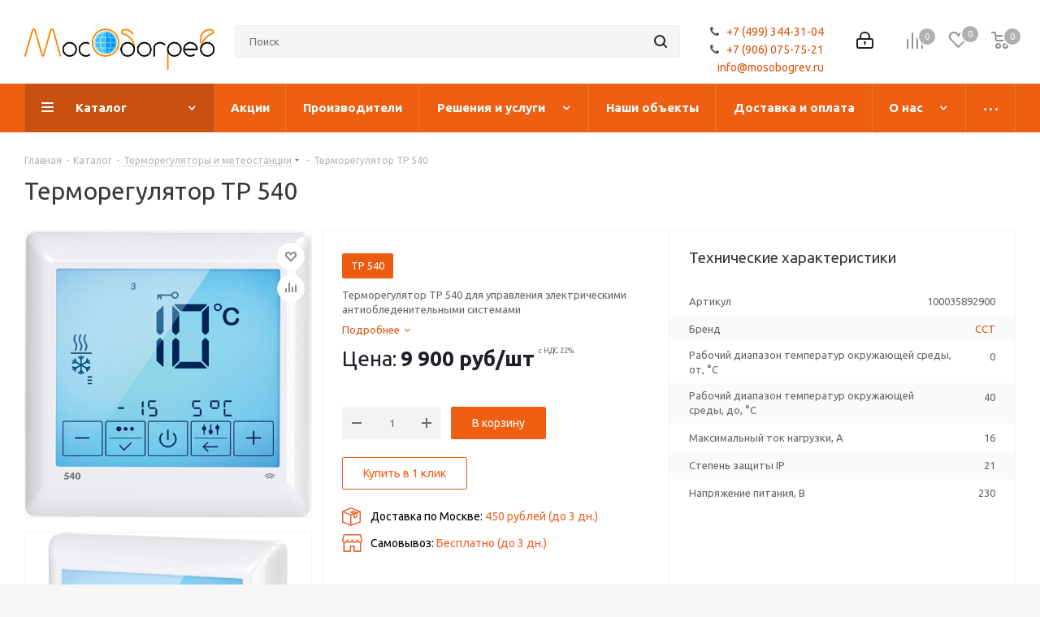

--- FILE ---
content_type: text/html; charset=utf-8
request_url: https://mosobogrev.ru/catalog/thermostats/sst-termoreg-tr-540/
body_size: 39979
content:
<!DOCTYPE html>
<html xmlns="http://www.w3.org/1999/xhtml" xml:lang="ru" lang="ru" >
<head><link rel="canonical" href="https://mosobogrev.ru/catalog/thermostats/sst-termoreg-tr-540/?tp=sst-termoreg-tr540" />
	<title>Терморегулятор ТР 540 купить в Москве, розничная цена, розничная скидка - МосОбогрев</title>
	<meta name="viewport" content="initial-scale=1.0, width=device-width" />
	<meta name="HandheldFriendly" content="true" />
	<meta name="yes" content="yes" />
	<meta name="apple-mobile-web-app-status-bar-style" content="black" />
	<meta name="SKYPE_TOOLBAR" content="SKYPE_TOOLBAR_PARSER_COMPATIBLE" />
	<meta http-equiv="Content-Type" content="text/html; charset=utf-8" />
<meta name="description" content="Технические характеристики, спецификации и прайс-лист с розничными ценами на терморегулятор тр 540." />

<link href="https://fonts.googleapis.com/css?family=Ubuntu:300italic,400italic,500italic,700italic,400,300,500,700subset=latin,cyrillic-ext" rel="stylesheet"/>
<link href="/bitrix/css/aspro.next/notice.css?17443250823664" rel="stylesheet"/>
<link href="/bitrix/js/ui/design-tokens/dist/ui.design-tokens.css?174281309326358" rel="stylesheet"/>
<link href="/bitrix/js/ui/fonts/opensans/ui.font.opensans.css?17428130922555" rel="stylesheet"/>
<link href="/bitrix/js/main/popup/dist/main.popup.bundle.css?175736309931694" rel="stylesheet"/>
<link href="/bitrix/cache/css/ru/aspro_next/page_f5e675021b05ac86116229f1083c3b87/page_f5e675021b05ac86116229f1083c3b87_v1.css?17688470418771" rel="stylesheet"/>
<link href="/bitrix/cache/css/ru/aspro_next/template_4fd6dd78e291348f59173b741d27e8ab/template_4fd6dd78e291348f59173b741d27e8ab_v1.css?17688470411189559" rel="stylesheet" data-template-style="true"/>
<script>if(!window.BX)window.BX={};if(!window.BX.message)window.BX.message=function(mess){if(typeof mess==='object'){for(let i in mess) {BX.message[i]=mess[i];} return true;}};</script>
<script>(window.BX||top.BX).message({"JS_CORE_LOADING":"Загрузка...","JS_CORE_NO_DATA":"- Нет данных -","JS_CORE_WINDOW_CLOSE":"Закрыть","JS_CORE_WINDOW_EXPAND":"Развернуть","JS_CORE_WINDOW_NARROW":"Свернуть в окно","JS_CORE_WINDOW_SAVE":"Сохранить","JS_CORE_WINDOW_CANCEL":"Отменить","JS_CORE_WINDOW_CONTINUE":"Продолжить","JS_CORE_H":"ч","JS_CORE_M":"м","JS_CORE_S":"с","JSADM_AI_HIDE_EXTRA":"Скрыть лишние","JSADM_AI_ALL_NOTIF":"Показать все","JSADM_AUTH_REQ":"Требуется авторизация!","JS_CORE_WINDOW_AUTH":"Войти","JS_CORE_IMAGE_FULL":"Полный размер"});</script>

<script src="/bitrix/js/main/core/core.js?1768847034537531"></script>

<script>BX.Runtime.registerExtension({"name":"main.core","namespace":"BX","loaded":true});</script>
<script>BX.setJSList(["\/bitrix\/js\/main\/core\/core_ajax.js","\/bitrix\/js\/main\/core\/core_promise.js","\/bitrix\/js\/main\/polyfill\/promise\/js\/promise.js","\/bitrix\/js\/main\/loadext\/loadext.js","\/bitrix\/js\/main\/loadext\/extension.js","\/bitrix\/js\/main\/polyfill\/promise\/js\/promise.js","\/bitrix\/js\/main\/polyfill\/find\/js\/find.js","\/bitrix\/js\/main\/polyfill\/includes\/js\/includes.js","\/bitrix\/js\/main\/polyfill\/matches\/js\/matches.js","\/bitrix\/js\/ui\/polyfill\/closest\/js\/closest.js","\/bitrix\/js\/main\/polyfill\/fill\/main.polyfill.fill.js","\/bitrix\/js\/main\/polyfill\/find\/js\/find.js","\/bitrix\/js\/main\/polyfill\/matches\/js\/matches.js","\/bitrix\/js\/main\/polyfill\/core\/dist\/polyfill.bundle.js","\/bitrix\/js\/main\/core\/core.js","\/bitrix\/js\/main\/polyfill\/intersectionobserver\/js\/intersectionobserver.js","\/bitrix\/js\/main\/lazyload\/dist\/lazyload.bundle.js","\/bitrix\/js\/main\/polyfill\/core\/dist\/polyfill.bundle.js","\/bitrix\/js\/main\/parambag\/dist\/parambag.bundle.js"]);
</script>
<script>BX.Runtime.registerExtension({"name":"pull.protobuf","namespace":"BX","loaded":true});</script>
<script>BX.Runtime.registerExtension({"name":"rest.client","namespace":"window","loaded":true});</script>
<script>(window.BX||top.BX).message({"pull_server_enabled":"Y","pull_config_timestamp":1757363115,"shared_worker_allowed":"Y","pull_guest_mode":"N","pull_guest_user_id":0,"pull_worker_mtime":1747642285});(window.BX||top.BX).message({"PULL_OLD_REVISION":"Для продолжения корректной работы с сайтом необходимо перезагрузить страницу."});</script>
<script>BX.Runtime.registerExtension({"name":"pull.client","namespace":"BX","loaded":true});</script>
<script>BX.Runtime.registerExtension({"name":"pull","namespace":"window","loaded":true});</script>
<script>(window.BX||top.BX).message({"NOTICE_ADDED2CART":"В корзине","NOTICE_CLOSE":"Закрыть","NOTICE_MORE":"и ещё #COUNT# #PRODUCTS#","NOTICE_PRODUCT0":"товаров","NOTICE_PRODUCT1":"товар","NOTICE_PRODUCT2":"товара","NOTICE_ADDED2DELAY":"В отложенных","NOTICE_ADDED2COMPARE":"В сравнении","NOTICE_AUTHORIZED":"Вы успешно авторизовались","NOTICE_REMOVED_FROM_COMPARE":"Удалено из сравнения"});</script>
<script>BX.Runtime.registerExtension({"name":"aspro_notice","namespace":"window","loaded":true});</script>
<script>BX.Runtime.registerExtension({"name":"aspro_phones","namespace":"window","loaded":true});</script>
<script>BX.Runtime.registerExtension({"name":"ui.design-tokens","namespace":"window","loaded":true});</script>
<script>BX.Runtime.registerExtension({"name":"ui.fonts.opensans","namespace":"window","loaded":true});</script>
<script>BX.Runtime.registerExtension({"name":"main.popup","namespace":"BX.Main","loaded":true});</script>
<script>BX.Runtime.registerExtension({"name":"popup","namespace":"window","loaded":true});</script>
<script type="extension/settings" data-extension="currency.currency-core">{"region":"ru"}</script>
<script>BX.Runtime.registerExtension({"name":"currency.currency-core","namespace":"BX.Currency","loaded":true});</script>
<script>BX.Runtime.registerExtension({"name":"currency","namespace":"window","loaded":true});</script>
<script>(window.BX||top.BX).message({"LANGUAGE_ID":"ru","FORMAT_DATE":"DD.MM.YYYY","FORMAT_DATETIME":"DD.MM.YYYY HH:MI:SS","COOKIE_PREFIX":"BITRIX_SM","SERVER_TZ_OFFSET":"10800","UTF_MODE":"Y","SITE_ID":"ru","SITE_DIR":"\/","USER_ID":"","SERVER_TIME":1768855295,"USER_TZ_OFFSET":0,"USER_TZ_AUTO":"Y","bitrix_sessid":"d46478931ed06ab398bede8170b5c6e4"});</script>


<script src="/bitrix/js/pull/protobuf/protobuf.js?1742813091274055"></script>
<script src="/bitrix/js/pull/protobuf/model.js?174281309170928"></script>
<script src="/bitrix/js/rest/client/rest.client.js?174281309117414"></script>
<script src="/bitrix/js/pull/client/pull.client.js?174764228683861"></script>
<script src="/bitrix/js/main/jquery/jquery-2.2.4.min.js?174281308885578"></script>
<script src="/bitrix/js/main/cphttprequest.js?17428130886104"></script>
<script src="/bitrix/js/main/ajax.js?174281308835509"></script>
<script src="/bitrix/js/aspro.next/notice.js?174432509628110"></script>
<script src="/bitrix/js/main/popup/dist/main.popup.bundle.js?1768847034120171"></script>
<script src="/bitrix/js/currency/currency-core/dist/currency-core.bundle.js?17428130918800"></script>
<script src="/bitrix/js/currency/core_currency.js?17428130911181"></script>
<script>BX.setJSList(["\/local\/templates\/aspro_next\/components\/bitrix\/catalog.element\/main6\/script.js","\/local\/templates\/aspro_next\/js\/jquery.nanoscroller.min.js","\/local\/templates\/aspro_next\/components\/bitrix\/sale.gift.product\/main\/script.js","\/local\/templates\/aspro_next\/js\/jquery.history.js","\/local\/templates\/aspro_next\/js\/jquery.actual.min.js","\/local\/templates\/aspro_next\/vendor\/js\/jquery.bxslider.js","\/local\/templates\/aspro_next\/js\/jqModal.js","\/local\/templates\/aspro_next\/vendor\/js\/bootstrap.js","\/local\/templates\/aspro_next\/vendor\/js\/jquery.appear.js","\/local\/templates\/aspro_next\/js\/browser.js","\/local\/templates\/aspro_next\/js\/jquery.fancybox.js","\/local\/templates\/aspro_next\/js\/jquery.flexslider.js","\/local\/templates\/aspro_next\/vendor\/js\/moment.min.js","\/local\/templates\/aspro_next\/vendor\/js\/footable.js","\/local\/templates\/aspro_next\/vendor\/js\/velocity\/velocity.js","\/local\/templates\/aspro_next\/vendor\/js\/velocity\/velocity.ui.js","\/local\/templates\/aspro_next\/vendor\/js\/lazysizes.min.js","\/local\/templates\/aspro_next\/js\/jquery.validate.min.js","\/local\/templates\/aspro_next\/js\/jquery.inputmask.bundle.min.js","\/local\/templates\/aspro_next\/js\/jquery.easing.1.3.js","\/local\/templates\/aspro_next\/js\/equalize.min.js","\/local\/templates\/aspro_next\/js\/jquery.alphanumeric.js","\/local\/templates\/aspro_next\/js\/jquery.cookie.js","\/local\/templates\/aspro_next\/js\/jquery.plugin.min.js","\/local\/templates\/aspro_next\/js\/jquery.countdown.min.js","\/local\/templates\/aspro_next\/js\/jquery.countdown-ru.js","\/local\/templates\/aspro_next\/js\/jquery.ikSelect.js","\/local\/templates\/aspro_next\/js\/jquery.mobile.custom.touch.min.js","\/local\/templates\/aspro_next\/js\/jquery.dotdotdot.js","\/local\/templates\/aspro_next\/js\/rating_likes.js","\/local\/templates\/aspro_next\/js\/video_banner.js","\/local\/templates\/aspro_next\/js\/main.js","\/local\/templates\/aspro_next\/js\/jquery.mCustomScrollbar.min.js","\/bitrix\/components\/arturgolubev\/search.title\/script.js","\/local\/templates\/aspro_next\/components\/arturgolubev\/search.title\/corp\/script.js","\/local\/templates\/aspro_next\/components\/bitrix\/subscribe.form\/main\/script.js","\/local\/templates\/aspro_next\/components\/arturgolubev\/search.title\/fixed\/script.js","\/local\/templates\/aspro_next\/js\/custom.js","\/bitrix\/components\/aspro\/catalog.viewed.next\/templates\/main_horizontal\/script.js"]);</script>
<script>BX.setCSSList(["\/local\/templates\/aspro_next\/components\/bitrix\/catalog\/main\/style.css","\/local\/templates\/aspro_next\/components\/bitrix\/catalog.element\/main6\/style.css","\/local\/templates\/aspro_next\/vendor\/css\/bootstrap.css","\/local\/templates\/aspro_next\/css\/jquery.fancybox.css","\/local\/templates\/aspro_next\/css\/styles.css","\/local\/templates\/aspro_next\/css\/animation\/animation_ext.css","\/local\/templates\/aspro_next\/vendor\/css\/footable.standalone.min.css","\/local\/templates\/aspro_next\/css\/h1-normal.css","\/local\/templates\/aspro_next\/ajax\/ajax.css","\/local\/templates\/aspro_next\/css\/jquery.mCustomScrollbar.min.css","\/local\/templates\/aspro_next\/styles.css","\/local\/templates\/aspro_next\/template_styles.css","\/local\/templates\/aspro_next\/css\/media.css","\/local\/templates\/aspro_next\/vendor\/fonts\/font-awesome\/css\/font-awesome.min.css","\/local\/templates\/aspro_next\/css\/print.css","\/local\/templates\/aspro_next\/themes\/custom_ru\/theme.css","\/local\/templates\/aspro_next\/bg_color\/light\/bgcolors.css","\/local\/templates\/aspro_next\/css\/width-2.css","\/local\/templates\/aspro_next\/css\/font-8.css","\/local\/templates\/aspro_next\/css\/custom.css"]);</script>
<script >window['asproRecaptcha'] = {params: {'recaptchaColor':'light','recaptchaLogoShow':'n','recaptchaSize':'normal','recaptchaBadge':'bottomright','recaptchaLang':'ru'},key: '6LdklQErAAAAALb9NiFxgeUx8IWQfSKXSBv3ayph',ver: '2'};</script>
<script >!function(a,e,r,c,t){function n(r){var c=e.getElementById(r);if(c&&!(c.className.indexOf("g-recaptcha")<0)&&a.grecaptcha&&!c.children.length){var n=grecaptcha.render(r,{sitekey:a[t].key+"",theme:a[t].params.recaptchaColor+"",size:a[t].params.recaptchaSize+"",callback:"onCaptchaVerify"+a[t].params.recaptchaSize,badge:a[t].params.recaptchaBadge});$(c).attr("data-widgetid",n)}}a.onLoadRenderRecaptcha=function(){var e=[];for(var r in a[c].args)if(a[c].args.hasOwnProperty(r)){var t=a[c].args[r][0];-1==e.indexOf(t)&&(e.push(t),n(t))}a[c]=function(a){n(a)}},a[c]=a[c]||function(){var r,n,p;a[c].args=a[c].args||[],a[c].args.push(arguments),n="recaptchaApiLoader",(r=e).getElementById(n)||((p=r.createElement("script")).id=n,p.src="//www.google.com/recaptcha/api.js?hl="+a[t].params.recaptchaLang+"&onload=onLoadRenderRecaptcha&render="+("3"==a[t].ver?a[t].key:"explicit"),r.head.appendChild(p))}}(window,document,0,"renderRecaptchaById","asproRecaptcha");</script>
<script >!function(){var getFormNode=function(childNode){for(var c=childNode;c;)if("form"===(c=c.parentNode).nodeName.toLowerCase())return c;return null},getCaptchaWords=function(parentNode){var captchaWords=[],inputs=null,hasParentNode=!1;void 0!==parentNode&&(hasParentNode=null!==parentNode),inputs=hasParentNode?parentNode.getElementsByTagName("input"):document.getElementsByName("captcha_word");for(var i=0;i<inputs.length;i++)"captcha_word"===inputs[i].name&&captchaWords.push(inputs[i]);return captchaWords},getCaptchaImages=function(parentNode){for(var captchaImages=[],images=parentNode.getElementsByTagName("img"),i=0;i<images.length;i++)(/\/bitrix\/tools\/captcha.php\?(captcha_code|captcha_sid)=[^>]*?/i.test(images[i].src)||"captcha"===images[i].id)&&captchaImages.push(images[i]);return captchaImages},getFormsWithCaptcha=function(){var fromDocument=null,captchaWordFields=getCaptchaWords(null);if(0===captchaWordFields.length)return[];for(var forms=[],i=0;i<captchaWordFields.length;i++){var f=getFormNode(captchaWordFields[i]);null!==f&&forms.push(f)}return forms},replaceCaptchaWordWithReCAPTCHAField=function(captchaWord){var recaptchaId="recaptcha-dynamic-"+(new Date).getTime();if(null!==document.getElementById(recaptchaId)){var elementExists=!1,additionalIdParameter=null,maxRandomValue=65535;do{additionalIdParameter=Math.floor(65535*Math.random()),elementExists=null!==document.getElementById(recaptchaId+additionalIdParameter)}while(elementExists);recaptchaId+=additionalIdParameter}var cwReplacement=document.createElement("div");cwReplacement.id=recaptchaId,cwReplacement.className="g-recaptcha",cwReplacement.attributes["data-sitekey"]=window.asproRecaptcha.key,"3"==window.asproRecaptcha.ver&&captchaWord.closest(".captcha-row")&&(captchaWord.closest(".captcha-row").style.display="none"),captchaWord.parentNode&&(captchaWord.parentNode.className+=" recaptcha_text",captchaWord.parentNode.replaceChild(cwReplacement,captchaWord)),renderRecaptchaById(recaptchaId)},hideCaptchaImage=function(captchaImage){var srcValue="[data-uri]";captchaImage.attributes.src=srcValue,captchaImage.style.display="none","src"in captchaImage&&(captchaImage.parentNode&&-1===captchaImage.parentNode.className.indexOf("recaptcha_tmp_img")&&(captchaImage.parentNode.className+=" recaptcha_tmp_img"),captchaImage.src=srcValue)},replaceCaptchaHintMessagesWithReCAPTCHAHintMessages=function(form){"function"==typeof $&&"3"!=window.asproRecaptcha.ver&&$(form).find(".captcha-row label > span").length&&$(form).find(".captcha-row label > span").html(BX.message("RECAPTCHA_TEXT")+' <span class="star">*</span>')},findAndReplaceBitrixCaptchaWithReCAPTCHA=function(){for(var forms=getFormsWithCaptcha(),j,i=0;i<forms.length;i++){var form=forms[i],captchaWords=getCaptchaWords(form);if(0!==captchaWords.length){var captchaImages=getCaptchaImages(form);if(0!==captchaImages.length){for(j=0;j<captchaWords.length;j++)replaceCaptchaWordWithReCAPTCHAField(captchaWords[j]);for(j=0;j<captchaImages.length;j++)hideCaptchaImage(captchaImages[j]);replaceCaptchaHintMessagesWithReCAPTCHAHintMessages(form)}}}},fillEmptyReCAPTCHAFieldsIfLoaded=function(){if("undefined"!=typeof renderRecaptchaById)for(var elements=document.getElementsByClassName("g-recaptcha"),i=0;i<elements.length;i++){var element=elements[i],id=element.id;if("string"==typeof id&&0!==id.length&&"3"!=window.asproRecaptcha.ver&&"function"==typeof $){var captcha_wrapper=$(element).closest(".captcha-row");captcha_wrapper.length&&(captcha_wrapper.addClass(window.asproRecaptcha.params.recaptchaSize+" logo_captcha_"+window.asproRecaptcha.params.recaptchaLogoShow+" "+window.asproRecaptcha.params.recaptchaBadge),captcha_wrapper.find(".captcha_image").addClass("recaptcha_tmp_img"),captcha_wrapper.find(".captcha_input").addClass("recaptcha_text"),"invisible"!==window.asproRecaptcha.params.recaptchaSize&&(captcha_wrapper.find("input.recaptcha").length||$('<input type="text" class="recaptcha" value="" />').appendTo(captcha_wrapper)))}"3"==window.asproRecaptcha.ver&&element.closest(".captcha-row")&&(element.closest(".captcha-row").style.display="none")}},captchaHandler=function(){try{return fillEmptyReCAPTCHAFieldsIfLoaded(),window.renderRecaptchaById&&window.asproRecaptcha&&window.asproRecaptcha.key?(findAndReplaceBitrixCaptchaWithReCAPTCHA(),!0):(console.error("Bad captcha keys or module error"),!0)}catch(e){return console.error(e),!0}};BX.addCustomEvent(window,"onRenderCaptcha",(function(e){captchaHandler()})),BX.addCustomEvent(window,"onAjaxSuccess",(function(e){captchaHandler()}))}();</script>
<script>
					(function () {
						"use strict";

						var counter = function ()
						{
							var cookie = (function (name) {
								var parts = ("; " + document.cookie).split("; " + name + "=");
								if (parts.length == 2) {
									try {return JSON.parse(decodeURIComponent(parts.pop().split(";").shift()));}
									catch (e) {}
								}
							})("BITRIX_CONVERSION_CONTEXT_ru");

							if (cookie && cookie.EXPIRE >= BX.message("SERVER_TIME"))
								return;

							var request = new XMLHttpRequest();
							request.open("POST", "/bitrix/tools/conversion/ajax_counter.php", true);
							request.setRequestHeader("Content-type", "application/x-www-form-urlencoded");
							request.send(
								"SITE_ID="+encodeURIComponent("ru")+
								"&sessid="+encodeURIComponent(BX.bitrix_sessid())+
								"&HTTP_REFERER="+encodeURIComponent(document.referrer)
							);
						};

						if (window.frameRequestStart === true)
							BX.addCustomEvent("onFrameDataReceived", counter);
						else
							BX.ready(counter);
					})();
				</script>
<script>BX.message({'PHONE':'Телефон','FAST_VIEW':'Быстрый просмотр','TABLES_SIZE_TITLE':'Подбор размера','SOCIAL':'Социальные сети','DESCRIPTION':'Описание магазина','ITEMS':'Товары','LOGO':'Логотип','REGISTER_INCLUDE_AREA':'Текст о регистрации','AUTH_INCLUDE_AREA':'Текст об авторизации','FRONT_IMG':'Изображение компании','EMPTY_CART':'пуста','CATALOG_VIEW_MORE':'... Показать все','CATALOG_VIEW_LESS':'... Свернуть','JS_REQUIRED':'Заполните это поле','JS_FORMAT':'Неверный формат','JS_FILE_EXT':'Недопустимое расширение файла','JS_PASSWORD_COPY':'Пароли не совпадают','JS_PASSWORD_LENGTH':'Минимум 6 символов','JS_ERROR':'Неверно заполнено поле','JS_FILE_SIZE':'Максимальный размер 5мб','JS_FILE_BUTTON_NAME':'Выберите файл','JS_FILE_DEFAULT':'Файл не найден','JS_DATE':'Некорректная дата','JS_DATETIME':'Некорректная дата/время','JS_REQUIRED_LICENSES':'Согласитесь с условиями','LICENSE_PROP':'Согласие на обработку персональных данных','LOGIN_LEN':'Введите минимум {0} символа','FANCY_CLOSE':'Закрыть','FANCY_NEXT':'Следующий','FANCY_PREV':'Предыдущий','TOP_AUTH_REGISTER':'Регистрация','CALLBACK':'Заказать звонок','S_CALLBACK':'Заказать звонок','UNTIL_AKC':'До конца акции','TITLE_QUANTITY_BLOCK':'Остаток','TITLE_QUANTITY':'шт.','TOTAL_SUMM_ITEM':'Общая стоимость ','SUBSCRIBE_SUCCESS':'Вы успешно подписались','RECAPTCHA_TEXT':'Подтвердите, что вы не робот','JS_RECAPTCHA_ERROR':'Пройдите проверку','COUNTDOWN_SEC':'сек.','COUNTDOWN_MIN':'мин.','COUNTDOWN_HOUR':'час.','COUNTDOWN_DAY0':'дней','COUNTDOWN_DAY1':'день','COUNTDOWN_DAY2':'дня','COUNTDOWN_WEAK0':'Недель','COUNTDOWN_WEAK1':'Неделя','COUNTDOWN_WEAK2':'Недели','COUNTDOWN_MONTH0':'Месяцев','COUNTDOWN_MONTH1':'Месяц','COUNTDOWN_MONTH2':'Месяца','COUNTDOWN_YEAR0':'Лет','COUNTDOWN_YEAR1':'Год','COUNTDOWN_YEAR2':'Года','CATALOG_PARTIAL_BASKET_PROPERTIES_ERROR':'Заполнены не все свойства у добавляемого товара','CATALOG_EMPTY_BASKET_PROPERTIES_ERROR':'Выберите свойства товара, добавляемые в корзину в параметрах компонента','CATALOG_ELEMENT_NOT_FOUND':'Элемент не найден','ERROR_ADD2BASKET':'Ошибка добавления товара в корзину','CATALOG_SUCCESSFUL_ADD_TO_BASKET':'Успешное добавление товара в корзину','ERROR_BASKET_TITLE':'Ошибка корзины','ERROR_BASKET_PROP_TITLE':'Выберите свойства, добавляемые в корзину','ERROR_BASKET_BUTTON':'Выбрать','BASKET_TOP':'Корзина в шапке','ERROR_ADD_DELAY_ITEM':'Ошибка отложенной корзины','VIEWED_TITLE':'Ранее вы смотрели','VIEWED_BEFORE':'Ранее вы смотрели','BEST_TITLE':'Лучшие предложения','CT_BST_SEARCH_BUTTON':'Поиск','CT_BST_SEARCH2_BUTTON':'Найти','BASKET_PRINT_BUTTON':'Распечатать','BASKET_CLEAR_ALL_BUTTON':'Очистить','BASKET_QUICK_ORDER_BUTTON':'Быстрый заказ','BASKET_CONTINUE_BUTTON':'Продолжить покупки','BASKET_ORDER_BUTTON':'Оформить заказ','SHARE_BUTTON':'Поделиться','BASKET_CHANGE_TITLE':'Ваш заказ','BASKET_CHANGE_LINK':'Изменить','MORE_INFO_SKU':'Подробнее','FROM':'от','TITLE_BLOCK_VIEWED_NAME':'Ранее вы смотрели','T_BASKET':'Корзина','FILTER_EXPAND_VALUES':'Показать все','FILTER_HIDE_VALUES':'Свернуть','FULL_ORDER':'Полный заказ','CUSTOM_COLOR_CHOOSE':'Выбрать','CUSTOM_COLOR_CANCEL':'Отмена','S_MOBILE_MENU':'Меню','NEXT_T_MENU_BACK':'Назад','NEXT_T_MENU_CALLBACK':'Обратная связь','NEXT_T_MENU_CONTACTS_TITLE':'Будьте на связи','SEARCH_TITLE':'Поиск','SOCIAL_TITLE':'Оставайтесь на связи','HEADER_SCHEDULE':'Время работы','SEO_TEXT':'SEO описание','COMPANY_IMG':'Картинка компании','COMPANY_TEXT':'Описание компании','CONFIG_SAVE_SUCCESS':'Настройки сохранены','CONFIG_SAVE_FAIL':'Ошибка сохранения настроек','ITEM_ECONOMY':'Экономия','ITEM_ARTICLE':'Артикул: ','JS_FORMAT_ORDER':'имеет неверный формат','JS_BASKET_COUNT_TITLE':'В корзине товаров на SUMM','POPUP_VIDEO':'Видео','POPUP_GIFT_TEXT':'Нашли что-то особенное? Намекните другу о подарке!','ORDER_FIO_LABEL':'Ф.И.О.','ORDER_PHONE_LABEL':'Телефон','ORDER_REGISTER_BUTTON':'Регистрация'})</script>
<script>window.lazySizesConfig = window.lazySizesConfig || {};lazySizesConfig.loadMode = 2;lazySizesConfig.expand = 100;lazySizesConfig.expFactor = 1;lazySizesConfig.hFac = 0.1;</script>
<script>var ajaxMessages = {wait:"Загрузка..."};</script>
<link rel="shortcut icon" href="/favicon.png" type="image/png" />
<link rel="apple-touch-icon" sizes="180x180" href="/upload/CNext/8ba/web-clpi-icon.png" />
<style>html {--border-radius:8px;--theme-base-color:#ee5f12;--theme-base-color-hue:21;--theme-base-color-saturation:87%;--theme-base-color-lightness:50%;--theme-base-opacity-color:#ee5f121a;--theme-more-color:#ee5f12;--theme-more-color-hue:21;--theme-more-color-saturation:87%;--theme-more-color-lightness:50%;--theme-lightness-hover-diff:6%;}</style>
<meta property="og:description" content="Терморегулятор ТР 540 для управления электрическими антиобледенительными системами" />
<meta property="og:image" content="https://mosobogrev.ru:443/upload/iblock/042/pnptv7eeg7ift0jtfom0vaigschlxcqt/termoregulyator_tr_540_foto_small.jpg" />
<link rel="image_src" href="https://mosobogrev.ru:443/upload/iblock/042/pnptv7eeg7ift0jtfom0vaigschlxcqt/termoregulyator_tr_540_foto_small.jpg"  />
<meta property="og:title" content="Терморегулятор ТР 540 купить в Москве, розничная цена, розничная скидка - МосОбогрев" />
<meta property="og:type" content="website" />
<meta property="og:url" content="https://mosobogrev.ru:443/catalog/thermostats/sst-termoreg-tr-540/" />



<script  src="/bitrix/cache/js/ru/aspro_next/template_fef04bd5e258ad5ae4c0155aac6ed083/template_fef04bd5e258ad5ae4c0155aac6ed083_v1.js?17688470411122184"></script>
<script  src="/bitrix/cache/js/ru/aspro_next/page_f6eaf6988d15ef0c7687984ba936349b/page_f6eaf6988d15ef0c7687984ba936349b_v1.js?1768847041203019"></script>
<script  src="/bitrix/cache/js/ru/aspro_next/default_eef4e8e2373a3018f529304ac5ea5805/default_eef4e8e2373a3018f529304ac5ea5805_v1.js?17688470415063"></script>

		</head>
<body class="site_ru fill_bg_y " id="main">
	<div id="panel"></div>
	
	
		<span class='bg_image_site opacity1 fixed' style='background-image:url(/upload/iblock/04f/back2.jpg);'></span>		<!--'start_frame_cache_basketitems-component-block'-->												<div id="ajax_basket"></div>
					<!--'end_frame_cache_basketitems-component-block'-->						
		
		<script>
				BX.message({'MIN_ORDER_PRICE_TEXT':'<b>Минимальная сумма заказа #PRICE#<\/b><br/>Пожалуйста, добавьте еще товаров в корзину','LICENSES_TEXT':'Я даю согласие на <a href=\"/include/licenses_detail.php\" target=\"_blank\">обработку персональных данных<\/a>.'});

		var arNextOptions = ({
			"SITE_DIR" : "/",
			"SITE_ID" : "ru",
			"SITE_ADDRESS" : "mosobogrev.ru",
			"FORM" : ({
				"ASK_FORM_ID" : "ASK",
				"SERVICES_FORM_ID" : "SERVICES",
				"FEEDBACK_FORM_ID" : "FEEDBACK",
				"CALLBACK_FORM_ID" : "CALLBACK",
				"RESUME_FORM_ID" : "RESUME",
				"TOORDER_FORM_ID" : "TOORDER"
			}),
			"PAGES" : ({
				"FRONT_PAGE" : "",
				"BASKET_PAGE" : "",
				"ORDER_PAGE" : "",
				"PERSONAL_PAGE" : "",
				"CATALOG_PAGE" : "1",
				"CATALOG_PAGE_URL" : "/catalog/",
				"BASKET_PAGE_URL" : "/basket/",
				"COMPARE_PAGE_URL" : "/catalog/compare.php",
			}),
			"PRICES" : ({
				"MIN_PRICE" : "50",
			}),
			"THEME" : ({
				'THEME_SWITCHER' : 'N',
				'BASE_COLOR' : 'CUSTOM',
				'BASE_COLOR_CUSTOM' : 'ee5f12',
				'TOP_MENU' : '',
				'TOP_MENU_FIXED' : 'Y',
				'COLORED_LOGO' : 'N',
				'SIDE_MENU' : 'LEFT',
				'SCROLLTOTOP_TYPE' : 'RECT_GREY',
				'SCROLLTOTOP_POSITION' : 'PADDING',
				'SCROLLTOTOP_POSITION_RIGHT'  : '',
				'SCROLLTOTOP_POSITION_BOTTOM' : '',
				'USE_LAZY_LOAD' : 'Y',
				'CAPTCHA_FORM_TYPE' : '',
				'ONE_CLICK_BUY_CAPTCHA' : 'N',
				'PHONE_MASK' : '+7 (999) 999-99-99',
				'VALIDATE_PHONE_MASK' : '^[+][0-9] [(][0-9]{3}[)] [0-9]{3}[-][0-9]{2}[-][0-9]{2}$',
				'DATE_MASK' : 'd.m.y',
				'DATE_PLACEHOLDER' : 'дд.мм.гггг',
				'VALIDATE_DATE_MASK' : '^[0-9]{1,2}\.[0-9]{1,2}\.[0-9]{4}$',
				'DATETIME_MASK' : 'd.m.y h:s',
				'DATETIME_PLACEHOLDER' : 'дд.мм.гггг чч:мм',
				'VALIDATE_DATETIME_MASK' : '^[0-9]{1,2}\.[0-9]{1,2}\.[0-9]{4} [0-9]{1,2}\:[0-9]{1,2}$',
				'VALIDATE_FILE_EXT' : 'png|jpg|jpeg|gif|doc|docx|xls|xlsx|txt|pdf|odt|rtf',
				'BANNER_WIDTH' : '',
				'BIGBANNER_ANIMATIONTYPE' : 'SLIDE_HORIZONTAL',
				'BIGBANNER_SLIDESSHOWSPEED' : '5000',
				'BIGBANNER_ANIMATIONSPEED' : '600',
				'PARTNERSBANNER_SLIDESSHOWSPEED' : '5000',
				'PARTNERSBANNER_ANIMATIONSPEED' : '600',
				'ORDER_BASKET_VIEW' : 'NORMAL',
				'SHOW_BASKET_PRINT' : 'Y',
				"SHOW_ONECLICKBUY_ON_BASKET_PAGE" : 'N',
				'SHOW_LICENCE' : 'Y',				
				'LICENCE_CHECKED' : 'Y',
				'SHOW_OFFER' : 'N',
				'OFFER_CHECKED' : 'N',
				'LOGIN_EQUAL_EMAIL' : 'Y',
				'PERSONAL_ONEFIO' : 'Y',
				'PERSONAL_PAGE_URL' : '/personal/',
				'SHOW_TOTAL_SUMM' : 'Y',
				'SHOW_TOTAL_SUMM_TYPE' : 'CHANGE',
				'CHANGE_TITLE_ITEM' : 'Y',
				'CHANGE_TITLE_ITEM_DETAIL' : 'Y',
				'DISCOUNT_PRICE' : '',
				'STORES' : '',
				'STORES_SOURCE' : 'IBLOCK',
				'TYPE_SKU' : 'TYPE_1',
				'MENU_POSITION' : 'LINE',
				'MENU_TYPE_VIEW' : 'HOVER',
				'DETAIL_PICTURE_MODE' : 'POPUP',
				'PAGE_WIDTH' : '2',
				'PAGE_CONTACTS' : '2',
				'HEADER_TYPE' : '5',
				'REGIONALITY_SEARCH_ROW' : 'N',
				'HEADER_TOP_LINE' : '',
				'HEADER_FIXED' : '2',
				'HEADER_MOBILE' : '1',
				'HEADER_MOBILE_MENU' : '1',
				'HEADER_MOBILE_MENU_SHOW_TYPE' : '',
				'TYPE_SEARCH' : 'fixed',
				'PAGE_TITLE' : '1',
				'INDEX_TYPE' : 'index3',
				'FOOTER_TYPE' : '1',
				'PRINT_BUTTON' : 'N',
				'EXPRESSION_FOR_PRINT_PAGE' : 'Версия для печати',
				'EXPRESSION_FOR_FAST_VIEW' : 'Быстрый просмотр',
				'FILTER_VIEW' : 'VERTICAL',
				'YA_GOALS' : 'Y',
				'YA_COUNTER_ID' : '64635643',
				'USE_FORMS_GOALS' : 'COMMON',
				'USE_SALE_GOALS' : '',
				'USE_DEBUG_GOALS' : 'N',
				'SHOW_HEADER_GOODS' : 'Y',
				'INSTAGRAMM_INDEX' : 'N',
				'USE_PHONE_AUTH': 'N',
				'MOBILE_CATALOG_LIST_ELEMENTS_COMPACT': 'Y',
				'NLO_MENU': 'N',
				'USE_FAST_VIEW_PAGE_DETAIL': 'Y',
			}),
			"PRESETS": [{'ID':'968','TITLE':'Тип 1','DESCRIPTION':'','IMG':'/bitrix/images/aspro.next/themes/preset968_1544181424.png','OPTIONS':{'THEME_SWITCHER':'Y','BASE_COLOR':'9','BASE_COLOR_CUSTOM':'1976d2','SHOW_BG_BLOCK':'N','COLORED_LOGO':'Y','PAGE_WIDTH':'3','FONT_STYLE':'2','MENU_COLOR':'COLORED','LEFT_BLOCK':'1','SIDE_MENU':'LEFT','H1_STYLE':'2','TYPE_SEARCH':'fixed','PAGE_TITLE':'1','HOVER_TYPE_IMG':'shine','SHOW_LICENCE':'Y','MAX_DEPTH_MENU':'3','HIDE_SITE_NAME_TITLE':'Y','SHOW_CALLBACK':'Y','PRINT_BUTTON':'N','USE_GOOGLE_RECAPTCHA':'N','GOOGLE_RECAPTCHA_SHOW_LOGO':'Y','HIDDEN_CAPTCHA':'Y','INSTAGRAMM_WIDE_BLOCK':'N','BIGBANNER_HIDEONNARROW':'N','INDEX_TYPE':{'VALUE':'index1','SUB_PARAMS':{'TIZERS':'Y','CATALOG_SECTIONS':'Y','CATALOG_TAB':'Y','MIDDLE_ADV':'Y','SALE':'Y','BLOG':'Y','BOTTOM_BANNERS':'Y','COMPANY_TEXT':'Y','BRANDS':'Y','INSTAGRAMM':'Y'}},'FRONT_PAGE_BRANDS':'brands_slider','FRONT_PAGE_SECTIONS':'front_sections_only','TOP_MENU_FIXED':'Y','HEADER_TYPE':'1','USE_REGIONALITY':'Y','FILTER_VIEW':'COMPACT','SEARCH_VIEW_TYPE':'with_filter','USE_FAST_VIEW_PAGE_DETAIL':'fast_view_1','SHOW_TOTAL_SUMM':'Y','CHANGE_TITLE_ITEM':'N','VIEW_TYPE_HIGHLOAD_PROP':'N','SHOW_HEADER_GOODS':'Y','SEARCH_HIDE_NOT_AVAILABLE':'N','LEFT_BLOCK_CATALOG_ICONS':'N','SHOW_CATALOG_SECTIONS_ICONS':'Y','LEFT_BLOCK_CATALOG_DETAIL':'Y','CATALOG_COMPARE':'Y','CATALOG_PAGE_DETAIL':'element_1','SHOW_BREADCRUMBS_CATALOG_SUBSECTIONS':'Y','SHOW_BREADCRUMBS_CATALOG_CHAIN':'H1','TYPE_SKU':'TYPE_1','DETAIL_PICTURE_MODE':'POPUP','MENU_POSITION':'LINE','MENU_TYPE_VIEW':'HOVER','VIEWED_TYPE':'LOCAL','VIEWED_TEMPLATE':'HORIZONTAL','USE_WORD_EXPRESSION':'Y','ORDER_BASKET_VIEW':'FLY','ORDER_BASKET_COLOR':'DARK','SHOW_BASKET_ONADDTOCART':'Y','SHOW_BASKET_PRINT':'Y','SHOW_BASKET_ON_PAGES':'N','USE_PRODUCT_QUANTITY_LIST':'Y','USE_PRODUCT_QUANTITY_DETAIL':'Y','ONE_CLICK_BUY_CAPTCHA':'N','SHOW_ONECLICKBUY_ON_BASKET_PAGE':'Y','ONECLICKBUY_SHOW_DELIVERY_NOTE':'N','PAGE_CONTACTS':'3','CONTACTS_USE_FEEDBACK':'Y','CONTACTS_USE_MAP':'Y','BLOG_PAGE':'list_elements_2','PROJECTS_PAGE':'list_elements_2','NEWS_PAGE':'list_elements_3','STAFF_PAGE':'list_elements_1','PARTNERS_PAGE':'list_elements_3','PARTNERS_PAGE_DETAIL':'element_4','VACANCY_PAGE':'list_elements_1','LICENSES_PAGE':'list_elements_2','FOOTER_TYPE':'4','ADV_TOP_HEADER':'N','ADV_TOP_UNDERHEADER':'N','ADV_SIDE':'Y','ADV_CONTENT_TOP':'N','ADV_CONTENT_BOTTOM':'N','ADV_FOOTER':'N','HEADER_MOBILE_FIXED':'Y','HEADER_MOBILE':'1','HEADER_MOBILE_MENU':'1','HEADER_MOBILE_MENU_OPEN':'1','PERSONAL_ONEFIO':'Y','LOGIN_EQUAL_EMAIL':'Y','YA_GOALS':'N','YANDEX_ECOMERCE':'N','GOOGLE_ECOMERCE':'N'}},{'ID':'221','TITLE':'Тип 2','DESCRIPTION':'','IMG':'/bitrix/images/aspro.next/themes/preset221_1544181431.png','OPTIONS':{'THEME_SWITCHER':'Y','BASE_COLOR':'11','BASE_COLOR_CUSTOM':'107bb1','SHOW_BG_BLOCK':'N','COLORED_LOGO':'Y','PAGE_WIDTH':'2','FONT_STYLE':'8','MENU_COLOR':'LIGHT','LEFT_BLOCK':'2','SIDE_MENU':'LEFT','H1_STYLE':'2','TYPE_SEARCH':'fixed','PAGE_TITLE':'1','HOVER_TYPE_IMG':'shine','SHOW_LICENCE':'Y','MAX_DEPTH_MENU':'4','HIDE_SITE_NAME_TITLE':'Y','SHOW_CALLBACK':'Y','PRINT_BUTTON':'N','USE_GOOGLE_RECAPTCHA':'N','GOOGLE_RECAPTCHA_SHOW_LOGO':'Y','HIDDEN_CAPTCHA':'Y','INSTAGRAMM_WIDE_BLOCK':'N','BIGBANNER_HIDEONNARROW':'N','INDEX_TYPE':{'VALUE':'index3','SUB_PARAMS':{'TOP_ADV_BOTTOM_BANNER':'Y','FLOAT_BANNER':'Y','CATALOG_SECTIONS':'Y','CATALOG_TAB':'Y','TIZERS':'Y','SALE':'Y','BOTTOM_BANNERS':'Y','COMPANY_TEXT':'Y','BRANDS':'Y','INSTAGRAMM':'N'}},'FRONT_PAGE_BRANDS':'brands_slider','FRONT_PAGE_SECTIONS':'front_sections_with_childs','TOP_MENU_FIXED':'Y','HEADER_TYPE':'2','USE_REGIONALITY':'Y','FILTER_VIEW':'VERTICAL','SEARCH_VIEW_TYPE':'with_filter','USE_FAST_VIEW_PAGE_DETAIL':'fast_view_1','SHOW_TOTAL_SUMM':'Y','CHANGE_TITLE_ITEM':'N','VIEW_TYPE_HIGHLOAD_PROP':'N','SHOW_HEADER_GOODS':'Y','SEARCH_HIDE_NOT_AVAILABLE':'N','LEFT_BLOCK_CATALOG_ICONS':'N','SHOW_CATALOG_SECTIONS_ICONS':'Y','LEFT_BLOCK_CATALOG_DETAIL':'Y','CATALOG_COMPARE':'Y','CATALOG_PAGE_DETAIL':'element_3','SHOW_BREADCRUMBS_CATALOG_SUBSECTIONS':'Y','SHOW_BREADCRUMBS_CATALOG_CHAIN':'H1','TYPE_SKU':'TYPE_1','DETAIL_PICTURE_MODE':'POPUP','MENU_POSITION':'LINE','MENU_TYPE_VIEW':'HOVER','VIEWED_TYPE':'LOCAL','VIEWED_TEMPLATE':'HORIZONTAL','USE_WORD_EXPRESSION':'Y','ORDER_BASKET_VIEW':'NORMAL','ORDER_BASKET_COLOR':'DARK','SHOW_BASKET_ONADDTOCART':'Y','SHOW_BASKET_PRINT':'Y','SHOW_BASKET_ON_PAGES':'N','USE_PRODUCT_QUANTITY_LIST':'Y','USE_PRODUCT_QUANTITY_DETAIL':'Y','ONE_CLICK_BUY_CAPTCHA':'N','SHOW_ONECLICKBUY_ON_BASKET_PAGE':'Y','ONECLICKBUY_SHOW_DELIVERY_NOTE':'N','PAGE_CONTACTS':'3','CONTACTS_USE_FEEDBACK':'Y','CONTACTS_USE_MAP':'Y','BLOG_PAGE':'list_elements_2','PROJECTS_PAGE':'list_elements_2','NEWS_PAGE':'list_elements_3','STAFF_PAGE':'list_elements_1','PARTNERS_PAGE':'list_elements_3','PARTNERS_PAGE_DETAIL':'element_4','VACANCY_PAGE':'list_elements_1','LICENSES_PAGE':'list_elements_2','FOOTER_TYPE':'1','ADV_TOP_HEADER':'N','ADV_TOP_UNDERHEADER':'N','ADV_SIDE':'Y','ADV_CONTENT_TOP':'N','ADV_CONTENT_BOTTOM':'N','ADV_FOOTER':'N','HEADER_MOBILE_FIXED':'Y','HEADER_MOBILE':'1','HEADER_MOBILE_MENU':'1','HEADER_MOBILE_MENU_OPEN':'1','PERSONAL_ONEFIO':'Y','LOGIN_EQUAL_EMAIL':'Y','YA_GOALS':'N','YANDEX_ECOMERCE':'N','GOOGLE_ECOMERCE':'N'}},{'ID':'215','TITLE':'Тип 3','DESCRIPTION':'','IMG':'/bitrix/images/aspro.next/themes/preset215_1544181438.png','OPTIONS':{'THEME_SWITCHER':'Y','BASE_COLOR':'16','BASE_COLOR_CUSTOM':'188b30','SHOW_BG_BLOCK':'N','COLORED_LOGO':'Y','PAGE_WIDTH':'3','FONT_STYLE':'8','MENU_COLOR':'LIGHT','LEFT_BLOCK':'3','SIDE_MENU':'LEFT','H1_STYLE':'2','TYPE_SEARCH':'fixed','PAGE_TITLE':'1','HOVER_TYPE_IMG':'shine','SHOW_LICENCE':'Y','MAX_DEPTH_MENU':'4','HIDE_SITE_NAME_TITLE':'Y','SHOW_CALLBACK':'Y','PRINT_BUTTON':'N','USE_GOOGLE_RECAPTCHA':'N','GOOGLE_RECAPTCHA_SHOW_LOGO':'Y','HIDDEN_CAPTCHA':'Y','INSTAGRAMM_WIDE_BLOCK':'N','BIGBANNER_HIDEONNARROW':'N','INDEX_TYPE':{'VALUE':'index2','SUB_PARAMS':[]},'FRONT_PAGE_BRANDS':'brands_list','FRONT_PAGE_SECTIONS':'front_sections_with_childs','TOP_MENU_FIXED':'Y','HEADER_TYPE':'2','USE_REGIONALITY':'Y','FILTER_VIEW':'VERTICAL','SEARCH_VIEW_TYPE':'with_filter','USE_FAST_VIEW_PAGE_DETAIL':'fast_view_1','SHOW_TOTAL_SUMM':'Y','CHANGE_TITLE_ITEM':'N','VIEW_TYPE_HIGHLOAD_PROP':'N','SHOW_HEADER_GOODS':'Y','SEARCH_HIDE_NOT_AVAILABLE':'N','LEFT_BLOCK_CATALOG_ICONS':'N','SHOW_CATALOG_SECTIONS_ICONS':'Y','LEFT_BLOCK_CATALOG_DETAIL':'Y','CATALOG_COMPARE':'Y','CATALOG_PAGE_DETAIL':'element_4','SHOW_BREADCRUMBS_CATALOG_SUBSECTIONS':'Y','SHOW_BREADCRUMBS_CATALOG_CHAIN':'H1','TYPE_SKU':'TYPE_1','DETAIL_PICTURE_MODE':'POPUP','MENU_POSITION':'LINE','MENU_TYPE_VIEW':'HOVER','VIEWED_TYPE':'LOCAL','VIEWED_TEMPLATE':'HORIZONTAL','USE_WORD_EXPRESSION':'Y','ORDER_BASKET_VIEW':'NORMAL','ORDER_BASKET_COLOR':'DARK','SHOW_BASKET_ONADDTOCART':'Y','SHOW_BASKET_PRINT':'Y','SHOW_BASKET_ON_PAGES':'N','USE_PRODUCT_QUANTITY_LIST':'Y','USE_PRODUCT_QUANTITY_DETAIL':'Y','ONE_CLICK_BUY_CAPTCHA':'N','SHOW_ONECLICKBUY_ON_BASKET_PAGE':'Y','ONECLICKBUY_SHOW_DELIVERY_NOTE':'N','PAGE_CONTACTS':'3','CONTACTS_USE_FEEDBACK':'Y','CONTACTS_USE_MAP':'Y','BLOG_PAGE':'list_elements_2','PROJECTS_PAGE':'list_elements_2','NEWS_PAGE':'list_elements_3','STAFF_PAGE':'list_elements_1','PARTNERS_PAGE':'list_elements_3','PARTNERS_PAGE_DETAIL':'element_4','VACANCY_PAGE':'list_elements_1','LICENSES_PAGE':'list_elements_2','FOOTER_TYPE':'1','ADV_TOP_HEADER':'N','ADV_TOP_UNDERHEADER':'N','ADV_SIDE':'Y','ADV_CONTENT_TOP':'N','ADV_CONTENT_BOTTOM':'N','ADV_FOOTER':'N','HEADER_MOBILE_FIXED':'Y','HEADER_MOBILE':'1','HEADER_MOBILE_MENU':'1','HEADER_MOBILE_MENU_OPEN':'1','PERSONAL_ONEFIO':'Y','LOGIN_EQUAL_EMAIL':'Y','YA_GOALS':'N','YANDEX_ECOMERCE':'N','GOOGLE_ECOMERCE':'N'}},{'ID':'881','TITLE':'Тип 4','DESCRIPTION':'','IMG':'/bitrix/images/aspro.next/themes/preset881_1544181443.png','OPTIONS':{'THEME_SWITCHER':'Y','BASE_COLOR':'CUSTOM','BASE_COLOR_CUSTOM':'f07c00','SHOW_BG_BLOCK':'N','COLORED_LOGO':'Y','PAGE_WIDTH':'1','FONT_STYLE':'1','MENU_COLOR':'COLORED','LEFT_BLOCK':'2','SIDE_MENU':'RIGHT','H1_STYLE':'2','TYPE_SEARCH':'fixed','PAGE_TITLE':'3','HOVER_TYPE_IMG':'blink','SHOW_LICENCE':'Y','MAX_DEPTH_MENU':'4','HIDE_SITE_NAME_TITLE':'Y','SHOW_CALLBACK':'Y','PRINT_BUTTON':'Y','USE_GOOGLE_RECAPTCHA':'N','GOOGLE_RECAPTCHA_SHOW_LOGO':'Y','HIDDEN_CAPTCHA':'Y','INSTAGRAMM_WIDE_BLOCK':'N','BIGBANNER_HIDEONNARROW':'N','INDEX_TYPE':{'VALUE':'index4','SUB_PARAMS':[]},'FRONT_PAGE_BRANDS':'brands_slider','FRONT_PAGE_SECTIONS':'front_sections_with_childs','TOP_MENU_FIXED':'Y','HEADER_TYPE':'9','USE_REGIONALITY':'Y','FILTER_VIEW':'COMPACT','SEARCH_VIEW_TYPE':'with_filter','USE_FAST_VIEW_PAGE_DETAIL':'fast_view_1','SHOW_TOTAL_SUMM':'Y','CHANGE_TITLE_ITEM':'N','VIEW_TYPE_HIGHLOAD_PROP':'N','SHOW_HEADER_GOODS':'Y','SEARCH_HIDE_NOT_AVAILABLE':'N','LEFT_BLOCK_CATALOG_ICONS':'N','SHOW_CATALOG_SECTIONS_ICONS':'Y','LEFT_BLOCK_CATALOG_DETAIL':'Y','CATALOG_COMPARE':'Y','CATALOG_PAGE_DETAIL':'element_4','SHOW_BREADCRUMBS_CATALOG_SUBSECTIONS':'Y','SHOW_BREADCRUMBS_CATALOG_CHAIN':'H1','TYPE_SKU':'TYPE_1','DETAIL_PICTURE_MODE':'POPUP','MENU_POSITION':'LINE','MENU_TYPE_VIEW':'HOVER','VIEWED_TYPE':'LOCAL','VIEWED_TEMPLATE':'HORIZONTAL','USE_WORD_EXPRESSION':'Y','ORDER_BASKET_VIEW':'NORMAL','ORDER_BASKET_COLOR':'DARK','SHOW_BASKET_ONADDTOCART':'Y','SHOW_BASKET_PRINT':'Y','SHOW_BASKET_ON_PAGES':'N','USE_PRODUCT_QUANTITY_LIST':'Y','USE_PRODUCT_QUANTITY_DETAIL':'Y','ONE_CLICK_BUY_CAPTCHA':'N','SHOW_ONECLICKBUY_ON_BASKET_PAGE':'Y','ONECLICKBUY_SHOW_DELIVERY_NOTE':'N','PAGE_CONTACTS':'1','CONTACTS_USE_FEEDBACK':'Y','CONTACTS_USE_MAP':'Y','BLOG_PAGE':'list_elements_2','PROJECTS_PAGE':'list_elements_2','NEWS_PAGE':'list_elements_3','STAFF_PAGE':'list_elements_1','PARTNERS_PAGE':'list_elements_3','PARTNERS_PAGE_DETAIL':'element_4','VACANCY_PAGE':'list_elements_1','LICENSES_PAGE':'list_elements_2','FOOTER_TYPE':'1','ADV_TOP_HEADER':'N','ADV_TOP_UNDERHEADER':'N','ADV_SIDE':'Y','ADV_CONTENT_TOP':'N','ADV_CONTENT_BOTTOM':'N','ADV_FOOTER':'N','HEADER_MOBILE_FIXED':'Y','HEADER_MOBILE':'1','HEADER_MOBILE_MENU':'1','HEADER_MOBILE_MENU_OPEN':'1','PERSONAL_ONEFIO':'Y','LOGIN_EQUAL_EMAIL':'Y','YA_GOALS':'N','YANDEX_ECOMERCE':'N','GOOGLE_ECOMERCE':'N'}},{'ID':'741','TITLE':'Тип 5','DESCRIPTION':'','IMG':'/bitrix/images/aspro.next/themes/preset741_1544181450.png','OPTIONS':{'THEME_SWITCHER':'Y','BASE_COLOR':'CUSTOM','BASE_COLOR_CUSTOM':'d42727','BGCOLOR_THEME':'LIGHT','CUSTOM_BGCOLOR_THEME':'f6f6f7','SHOW_BG_BLOCK':'Y','COLORED_LOGO':'Y','PAGE_WIDTH':'2','FONT_STYLE':'5','MENU_COLOR':'COLORED','LEFT_BLOCK':'2','SIDE_MENU':'LEFT','H1_STYLE':'2','TYPE_SEARCH':'fixed','PAGE_TITLE':'1','HOVER_TYPE_IMG':'shine','SHOW_LICENCE':'Y','MAX_DEPTH_MENU':'4','HIDE_SITE_NAME_TITLE':'Y','SHOW_CALLBACK':'Y','PRINT_BUTTON':'N','USE_GOOGLE_RECAPTCHA':'N','GOOGLE_RECAPTCHA_SHOW_LOGO':'Y','HIDDEN_CAPTCHA':'Y','INSTAGRAMM_WIDE_BLOCK':'N','BIGBANNER_HIDEONNARROW':'N','INDEX_TYPE':{'VALUE':'index3','SUB_PARAMS':{'TOP_ADV_BOTTOM_BANNER':'Y','FLOAT_BANNER':'Y','CATALOG_SECTIONS':'Y','CATALOG_TAB':'Y','TIZERS':'Y','SALE':'Y','BOTTOM_BANNERS':'Y','COMPANY_TEXT':'Y','BRANDS':'Y','INSTAGRAMM':'N'}},'FRONT_PAGE_BRANDS':'brands_slider','FRONT_PAGE_SECTIONS':'front_sections_only','TOP_MENU_FIXED':'Y','HEADER_TYPE':'3','USE_REGIONALITY':'Y','FILTER_VIEW':'VERTICAL','SEARCH_VIEW_TYPE':'with_filter','USE_FAST_VIEW_PAGE_DETAIL':'fast_view_1','SHOW_TOTAL_SUMM':'Y','CHANGE_TITLE_ITEM':'N','VIEW_TYPE_HIGHLOAD_PROP':'N','SHOW_HEADER_GOODS':'Y','SEARCH_HIDE_NOT_AVAILABLE':'N','LEFT_BLOCK_CATALOG_ICONS':'N','SHOW_CATALOG_SECTIONS_ICONS':'Y','LEFT_BLOCK_CATALOG_DETAIL':'Y','CATALOG_COMPARE':'Y','CATALOG_PAGE_DETAIL':'element_1','SHOW_BREADCRUMBS_CATALOG_SUBSECTIONS':'Y','SHOW_BREADCRUMBS_CATALOG_CHAIN':'H1','TYPE_SKU':'TYPE_1','DETAIL_PICTURE_MODE':'POPUP','MENU_POSITION':'LINE','MENU_TYPE_VIEW':'HOVER','VIEWED_TYPE':'LOCAL','VIEWED_TEMPLATE':'HORIZONTAL','USE_WORD_EXPRESSION':'Y','ORDER_BASKET_VIEW':'NORMAL','ORDER_BASKET_COLOR':'DARK','SHOW_BASKET_ONADDTOCART':'Y','SHOW_BASKET_PRINT':'Y','SHOW_BASKET_ON_PAGES':'N','USE_PRODUCT_QUANTITY_LIST':'Y','USE_PRODUCT_QUANTITY_DETAIL':'Y','ONE_CLICK_BUY_CAPTCHA':'N','SHOW_ONECLICKBUY_ON_BASKET_PAGE':'Y','ONECLICKBUY_SHOW_DELIVERY_NOTE':'N','PAGE_CONTACTS':'3','CONTACTS_USE_FEEDBACK':'Y','CONTACTS_USE_MAP':'Y','BLOG_PAGE':'list_elements_2','PROJECTS_PAGE':'list_elements_2','NEWS_PAGE':'list_elements_3','STAFF_PAGE':'list_elements_1','PARTNERS_PAGE':'list_elements_3','PARTNERS_PAGE_DETAIL':'element_4','VACANCY_PAGE':'list_elements_1','LICENSES_PAGE':'list_elements_2','FOOTER_TYPE':'4','ADV_TOP_HEADER':'N','ADV_TOP_UNDERHEADER':'N','ADV_SIDE':'Y','ADV_CONTENT_TOP':'N','ADV_CONTENT_BOTTOM':'N','ADV_FOOTER':'N','HEADER_MOBILE_FIXED':'Y','HEADER_MOBILE':'1','HEADER_MOBILE_MENU':'1','HEADER_MOBILE_MENU_OPEN':'1','PERSONAL_ONEFIO':'Y','LOGIN_EQUAL_EMAIL':'Y','YA_GOALS':'N','YANDEX_ECOMERCE':'N','GOOGLE_ECOMERCE':'N'}},{'ID':'889','TITLE':'Тип 6','DESCRIPTION':'','IMG':'/bitrix/images/aspro.next/themes/preset889_1544181455.png','OPTIONS':{'THEME_SWITCHER':'Y','BASE_COLOR':'9','BASE_COLOR_CUSTOM':'1976d2','SHOW_BG_BLOCK':'N','COLORED_LOGO':'Y','PAGE_WIDTH':'2','FONT_STYLE':'8','MENU_COLOR':'COLORED','LEFT_BLOCK':'2','SIDE_MENU':'LEFT','H1_STYLE':'2','TYPE_SEARCH':'fixed','PAGE_TITLE':'1','HOVER_TYPE_IMG':'shine','SHOW_LICENCE':'Y','MAX_DEPTH_MENU':'3','HIDE_SITE_NAME_TITLE':'Y','SHOW_CALLBACK':'Y','PRINT_BUTTON':'N','USE_GOOGLE_RECAPTCHA':'N','GOOGLE_RECAPTCHA_SHOW_LOGO':'Y','HIDDEN_CAPTCHA':'Y','INSTAGRAMM_WIDE_BLOCK':'N','BIGBANNER_HIDEONNARROW':'N','INDEX_TYPE':{'VALUE':'index1','SUB_PARAMS':{'TIZERS':'Y','CATALOG_SECTIONS':'Y','CATALOG_TAB':'Y','MIDDLE_ADV':'Y','SALE':'Y','BLOG':'Y','BOTTOM_BANNERS':'Y','COMPANY_TEXT':'Y','BRANDS':'Y','INSTAGRAMM':'Y'}},'FRONT_PAGE_BRANDS':'brands_slider','FRONT_PAGE_SECTIONS':'front_sections_with_childs','TOP_MENU_FIXED':'Y','HEADER_TYPE':'3','USE_REGIONALITY':'Y','FILTER_VIEW':'COMPACT','SEARCH_VIEW_TYPE':'with_filter','USE_FAST_VIEW_PAGE_DETAIL':'fast_view_1','SHOW_TOTAL_SUMM':'Y','CHANGE_TITLE_ITEM':'N','VIEW_TYPE_HIGHLOAD_PROP':'N','SHOW_HEADER_GOODS':'Y','SEARCH_HIDE_NOT_AVAILABLE':'N','LEFT_BLOCK_CATALOG_ICONS':'N','SHOW_CATALOG_SECTIONS_ICONS':'Y','LEFT_BLOCK_CATALOG_DETAIL':'Y','CATALOG_COMPARE':'Y','CATALOG_PAGE_DETAIL':'element_3','SHOW_BREADCRUMBS_CATALOG_SUBSECTIONS':'Y','SHOW_BREADCRUMBS_CATALOG_CHAIN':'H1','TYPE_SKU':'TYPE_1','DETAIL_PICTURE_MODE':'POPUP','MENU_POSITION':'LINE','MENU_TYPE_VIEW':'HOVER','VIEWED_TYPE':'LOCAL','VIEWED_TEMPLATE':'HORIZONTAL','USE_WORD_EXPRESSION':'Y','ORDER_BASKET_VIEW':'NORMAL','ORDER_BASKET_COLOR':'DARK','SHOW_BASKET_ONADDTOCART':'Y','SHOW_BASKET_PRINT':'Y','SHOW_BASKET_ON_PAGES':'N','USE_PRODUCT_QUANTITY_LIST':'Y','USE_PRODUCT_QUANTITY_DETAIL':'Y','ONE_CLICK_BUY_CAPTCHA':'N','SHOW_ONECLICKBUY_ON_BASKET_PAGE':'Y','ONECLICKBUY_SHOW_DELIVERY_NOTE':'N','PAGE_CONTACTS':'3','CONTACTS_USE_FEEDBACK':'Y','CONTACTS_USE_MAP':'Y','BLOG_PAGE':'list_elements_2','PROJECTS_PAGE':'list_elements_2','NEWS_PAGE':'list_elements_3','STAFF_PAGE':'list_elements_1','PARTNERS_PAGE':'list_elements_3','PARTNERS_PAGE_DETAIL':'element_4','VACANCY_PAGE':'list_elements_1','LICENSES_PAGE':'list_elements_2','FOOTER_TYPE':'1','ADV_TOP_HEADER':'N','ADV_TOP_UNDERHEADER':'N','ADV_SIDE':'Y','ADV_CONTENT_TOP':'N','ADV_CONTENT_BOTTOM':'N','ADV_FOOTER':'N','HEADER_MOBILE_FIXED':'Y','HEADER_MOBILE':'1','HEADER_MOBILE_MENU':'1','HEADER_MOBILE_MENU_OPEN':'1','PERSONAL_ONEFIO':'Y','LOGIN_EQUAL_EMAIL':'Y','YA_GOALS':'N','YANDEX_ECOMERCE':'N','GOOGLE_ECOMERCE':'N'}}],
			"REGIONALITY":({
				'USE_REGIONALITY' : 'N',
				'REGIONALITY_VIEW' : 'POPUP_REGIONS',
			}),
			"COUNTERS":({
				"YANDEX_COUNTER" : 1,
				"GOOGLE_COUNTER" : 1,
				"YANDEX_ECOMERCE" : "N",
				"GOOGLE_ECOMERCE" : "N",
				"GA_VERSION" : "v3",
				"USE_FULLORDER_GOALS" : "Y",
				"TYPE":{
					"ONE_CLICK":"Купить в 1 клик",
					"QUICK_ORDER":"Быстрый заказ",
				},
				"GOOGLE_EVENTS":{
					"ADD2BASKET": "addToCart",
					"REMOVE_BASKET": "removeFromCart",
					"CHECKOUT_ORDER": "checkout",
					"PURCHASE": "gtm.dom",
				}
			}),
			"JS_ITEM_CLICK":({
				"precision" : 6,
				"precisionFactor" : Math.pow(10,6)
			})
		});
		</script>
			
	<div class="wrapper1  header_bgcolored catalog_page basket_normal basket_fill_DARK side_LEFT catalog_icons_N banner_auto with_fast_view mheader-v1 header-v5 regions_N fill_Y footer-v1 front-vindex3 mfixed_Y mfixed_view_always title-v1 with_phones ce_cmp with_lazy store_LIST_AMOUNT">
		
		<div class="header_wrap visible-lg visible-md title-v1">
			<header id="header">
				<div class="header-v5 header-wrapper">
	<div class="logo_and_menu-row">
		<div class="logo-row">
			<div class="maxwidth-theme">
				<div class="row">
					<div class="logo-block col-md-2- col-sm-3-">
						<div class="logo">
							<a href="/"><img src="/upload/CNext/756/logo.jpg" alt="МосОбогрев" title="МосОбогрев" data-src="" /></a>						</div>
					</div>
										<div class="col-md-3 search_wrap">
						<div class="search-block inner-table-block">
											<div class="search-wrapper">
				<div id="title-search_fixed">
					<form action="/catalog/" class="search">
						<div class="search-input-div">
							<input class="search-input" id="title-search-input_fixed" type="text" name="q" value="" placeholder="Поиск" size="20" maxlength="50" autocomplete="off" />
						</div>
						<div class="search-button-div">
							<button class="btn btn-search" type="submit" name="s" value="Найти"><i class="svg svg-search svg-black"></i></button>
							<span class="close-block inline-search-hide"><span class="svg svg-close close-icons"></span></span>
						</div>
					</form>
				</div>
			</div>
	<script>
	var jsControl = new JCTitleSearch2({
		//'WAIT_IMAGE': '/bitrix/themes/.default/images/wait.gif',
		'AJAX_PAGE' : '/catalog/thermostats/sst-termoreg-tr-540/',
		'CONTAINER_ID': 'title-search_fixed',
		'INPUT_ID': 'title-search-input_fixed',
		'INPUT_ID_TMP': 'title-search-input_fixed',
		'MIN_QUERY_LEN': 2
	});
</script>						</div>
					</div>
					<div class="right-icons pull-right">
						<div class="pull-right">
														<!--'start_frame_cache_header-basket-with-compare-block1'-->															<span class="wrap_icon inner-table-block baskets">
										<!--noindex-->
			<a class="basket-link compare   big " href="/catalog/compare.php" title="Список сравниваемых элементов">
		<span class="js-basket-block"><i class="svg inline  svg-inline-compare big" aria-hidden="true" ><svg xmlns="http://www.w3.org/2000/svg" width="21" height="21" viewBox="0 0 21 21">
  <defs>
    <style>
      .comcls-1 {
        fill: #222;
        fill-rule: evenodd;
      }
    </style>
  </defs>
  <path class="comcls-1" d="M20,4h0a1,1,0,0,1,1,1V21H19V5A1,1,0,0,1,20,4ZM14,7h0a1,1,0,0,1,1,1V21H13V8A1,1,0,0,1,14,7ZM8,1A1,1,0,0,1,9,2V21H7V2A1,1,0,0,1,8,1ZM2,9H2a1,1,0,0,1,1,1V21H1V10A1,1,0,0,1,2,9ZM0,0H1V1H0V0ZM0,0H1V1H0V0Z"/>
</svg>
</i><span class="title dark_link">Сравнение</span><span class="count">0</span></span>
	</a>
	<!--/noindex-->										</span>
																		<!-- noindex -->
											<span class="wrap_icon inner-table-block baskets">
											<a rel="nofollow" class="basket-link delay  big " href="/basket/#delayed" title="Список отложенных товаров пуст">
							<span class="js-basket-block">
								<i class="svg inline  svg-inline-wish big" aria-hidden="true" ><svg xmlns="http://www.w3.org/2000/svg" width="22.969" height="21" viewBox="0 0 22.969 21">
  <defs>
    <style>
      .whcls-1 {
        fill: #222;
        fill-rule: evenodd;
      }
    </style>
  </defs>
  <path class="whcls-1" d="M21.028,10.68L11.721,20H11.339L2.081,10.79A6.19,6.19,0,0,1,6.178,0a6.118,6.118,0,0,1,5.383,3.259A6.081,6.081,0,0,1,23.032,6.147,6.142,6.142,0,0,1,21.028,10.68ZM19.861,9.172h0l-8.176,8.163H11.369L3.278,9.29l0.01-.009A4.276,4.276,0,0,1,6.277,1.986,4.2,4.2,0,0,1,9.632,3.676l0.012-.01,0.064,0.1c0.077,0.107.142,0.22,0.208,0.334l1.692,2.716,1.479-2.462a4.23,4.23,0,0,1,.39-0.65l0.036-.06L13.52,3.653a4.173,4.173,0,0,1,3.326-1.672A4.243,4.243,0,0,1,19.861,9.172ZM22,20h1v1H22V20Zm0,0h1v1H22V20Z" transform="translate(-0.031)"/>
</svg>
</i>								<span class="title dark_link">Отложенные</span>
								<span class="count">0</span>
							</span>
						</a>
											</span>
																<span class="wrap_icon inner-table-block baskets top_basket">
											<a rel="nofollow" class="basket-link basket   big " href="/basket/" title="Корзина пуста">
							<span class="js-basket-block">
								<i class="svg inline  svg-inline-basket big" aria-hidden="true" ><svg xmlns="http://www.w3.org/2000/svg" width="22" height="21" viewBox="0 0 22 21">
  <defs>
    <style>
      .ba_bb_cls-1 {
        fill: #222;
        fill-rule: evenodd;
      }
    </style>
  </defs>
  <path data-name="Ellipse 2 copy 6" class="ba_bb_cls-1" d="M1507,122l-0.99,1.009L1492,123l-1-1-1-9h-3a0.88,0.88,0,0,1-1-1,1.059,1.059,0,0,1,1.22-1h2.45c0.31,0,.63.006,0.63,0.006a1.272,1.272,0,0,1,1.4.917l0.41,3.077H1507l1,1v1ZM1492.24,117l0.43,3.995h12.69l0.82-4Zm2.27,7.989a3.5,3.5,0,1,1-3.5,3.5A3.495,3.495,0,0,1,1494.51,124.993Zm8.99,0a3.5,3.5,0,1,1-3.49,3.5A3.5,3.5,0,0,1,1503.5,124.993Zm-9,2.006a1.5,1.5,0,1,1-1.5,1.5A1.5,1.5,0,0,1,1494.5,127Zm9,0a1.5,1.5,0,1,1-1.5,1.5A1.5,1.5,0,0,1,1503.5,127Z" transform="translate(-1486 -111)"/>
</svg>
</i>																<span class="title dark_link">Корзина<span class="count">0</span></span>
																<span class="count">0</span>
							</span>
						</a>
						<span class="basket_hover_block loading_block loading_block_content"></span>
											</span>
										<!-- /noindex -->
							<!--'end_frame_cache_header-basket-with-compare-block1'-->									</div>
						<div class="pull-right">
							<div class="wrap_icon inner-table-block">
										
		<!--'start_frame_cache_header-auth-block1'-->							<!-- noindex --><a rel="nofollow" title="Мой кабинет" class="personal-link dark-color animate-load" data-event="jqm" data-param-type="auth" data-param-backurl="/catalog/thermostats/sst-termoreg-tr-540/" data-name="auth" href="/personal/"><i class="svg inline big svg-inline-cabinet" aria-hidden="true" title="Мой кабинет"><svg xmlns="http://www.w3.org/2000/svg" width="21" height="21" viewBox="0 0 21 21">
  <defs>
    <style>
      .loccls-1 {
        fill: #222;
        fill-rule: evenodd;
      }
    </style>
  </defs>
  <path data-name="Rounded Rectangle 110" class="loccls-1" d="M1433,132h-15a3,3,0,0,1-3-3v-7a3,3,0,0,1,3-3h1v-2a6,6,0,0,1,6-6h1a6,6,0,0,1,6,6v2h1a3,3,0,0,1,3,3v7A3,3,0,0,1,1433,132Zm-3-15a4,4,0,0,0-4-4h-1a4,4,0,0,0-4,4v2h9v-2Zm4,5a1,1,0,0,0-1-1h-15a1,1,0,0,0-1,1v7a1,1,0,0,0,1,1h15a1,1,0,0,0,1-1v-7Zm-8,3.9v1.6a0.5,0.5,0,1,1-1,0v-1.6A1.5,1.5,0,1,1,1426,125.9Z" transform="translate(-1415 -111)"/>
</svg>
</i></a><!-- /noindex -->									<!--'end_frame_cache_header-auth-block1'-->								</div>
						</div>
						<div class="pull-right">
							<div class="wrap_icon inner-table-block">
								<div class="phone-block">
																			<i class="fa fa-phone" aria-hidden="true"></i>&nbsp;&nbsp;&nbsp;<a rel="nofollow" href="tel:+74993443104">+7 (499) 344-31-04</a><br>
<i class="fa fa-phone" aria-hidden="true"></i>&nbsp;&nbsp;&nbsp;<a rel="nofollow" href="tel:+79060757521">+7 (906) 075-75-21</a><br>
<a href="mailto:info@mosobogrev.ru">info@mosobogrev.ru</a>																											</div>
							</div>
						</div>
					</div>
				</div>
			</div>
		</div>	</div>
	<div class="menu-row middle-block bgcolored">
		<div class="maxwidth-theme">
			<div class="row">
				<div class="col-md-12">
					<div class="menu-only">
						<nav class="mega-menu sliced">
								<div class="table-menu ">
		<table>
			<tr>
									
										<td class="menu-item unvisible dropdown catalog  active">
						<div class="wrap">
							<a class="dropdown-toggle" href="/catalog/">
								<div>
																		Каталог									<div class="line-wrapper"><span class="line"></span></div>
								</div>
							</a>
															<span class="tail"></span>
								<ul class="dropdown-menu">
																													<li class="dropdown-submenu  has_img">
																						<a href="/catalog/heating-cables/" title="Нагревательные кабели"><span class="name">Нагревательные кабели</span><span class="arrow"><i></i></span></a>
																																			<ul class="dropdown-menu toggle_menu">
																																									<li class="menu-item   ">
															<a href="/catalog/heating-cables/dlya-obogreva-vodostokov/" title="для обогрева водостоков"><span class="name">для обогрева водостоков</span></a>
																													</li>
																																						</ul>
																					</li>
																													<li class="dropdown-submenu  has_img">
																						<a href="/catalog/heating-sections/" title="Нагревательные секции"><span class="name">Нагревательные секции</span><span class="arrow"><i></i></span></a>
																																			<ul class="dropdown-menu toggle_menu">
																																									<li class="menu-item   ">
															<a href="/catalog/heating-sections/obogrev_stupenej/" title="для обогрева ступеней"><span class="name">для обогрева ступеней</span></a>
																													</li>
																																									<li class="menu-item   ">
															<a href="/catalog/heating-sections/obogrev_polov_morozilnykh_kamer/" title="для обогрева полов морозильных камер"><span class="name">для обогрева полов морозильных камер</span></a>
																													</li>
																																									<li class="menu-item   ">
															<a href="/catalog/heating-sections/dlya_obogreva_betona/" title="для обогрева бетона"><span class="name">для обогрева бетона</span></a>
																													</li>
																																						</ul>
																					</li>
																													<li class="  has_img">
																						<a href="/catalog/heating-mats/" title="Нагревательные маты"><span class="name">Нагревательные маты</span></a>
																					</li>
																													<li class=" active has_img">
																						<a href="/catalog/thermostats/" title="Терморегуляторы и метеостанции"><span class="name">Терморегуляторы и метеостанции</span></a>
																					</li>
																													<li class="  has_img">
																						<a href="/catalog/sensors/" title="Датчики"><span class="name">Датчики</span></a>
																					</li>
																													<li class="  has_img">
																						<a href="/catalog/junction-boxes/" title="Соединительные коробки"><span class="name">Соединительные коробки</span></a>
																					</li>
																													<li class="  has_img">
																						<a href="/catalog/components-accessories/" title="Комплектующие и аксессуары"><span class="name">Комплектующие и аксессуары</span></a>
																					</li>
																													<li class="  has_img">
																						<a href="/catalog/fixing-elements/" title="Крепежные элементы"><span class="name">Крепежные элементы</span></a>
																					</li>
																													<li class="  has_img">
																						<a href="/catalog/electric-panels/" title="Шкафы управления обогревом"><span class="name">Шкафы управления обогревом</span></a>
																					</li>
																	</ul>
													</div>
					</td>
									
										<td class="menu-item unvisible    ">
						<div class="wrap">
							<a class="" href="/sale/">
								<div>
																		Акции									<div class="line-wrapper"><span class="line"></span></div>
								</div>
							</a>
													</div>
					</td>
									
										<td class="menu-item unvisible    ">
						<div class="wrap">
							<a class="" href="/info/brands/">
								<div>
																		Производители									<div class="line-wrapper"><span class="line"></span></div>
								</div>
							</a>
													</div>
					</td>
									
										<td class="menu-item unvisible dropdown   ">
						<div class="wrap">
							<a class="dropdown-toggle" href="/services/">
								<div>
																		Решения и услуги									<div class="line-wrapper"><span class="line"></span></div>
								</div>
							</a>
															<span class="tail"></span>
								<ul class="dropdown-menu">
																													<li class="  ">
																						<a href="/services/obogrev-krovli/" title="Обогрев кровли"><span class="name">Обогрев кровли</span></a>
																					</li>
																													<li class="  ">
																						<a href="/catalog/heating-cables/dlya-obogreva-vodostokov/" title="Обогрев водостоков и желобов"><span class="name">Обогрев водостоков и желобов</span></a>
																					</li>
																													<li class="  ">
																						<a href="/services/obogrev-trub/" title="Обогрев труб"><span class="name">Обогрев труб</span></a>
																					</li>
																													<li class="  ">
																						<a href="/services/obogrev-impulsnykh-liniy/" title="Обогрев импульсных линий"><span class="name">Обогрев импульсных линий</span></a>
																					</li>
																													<li class="  ">
																						<a href="/services/obogrev-rezervuarov-i-emkostey/" title="Обогрев резервуаров"><span class="name">Обогрев резервуаров</span></a>
																					</li>
																													<li class="  ">
																						<a href="/services/obogrev-otkrytyh-ploschadok/" title="Обогрев открытых площадок"><span class="name">Обогрев открытых площадок</span></a>
																					</li>
																													<li class="  ">
																						<a href="/services/obogrev-polov-morozilnyh-kamer/" title="Обогрев полов морозильных камер"><span class="name">Обогрев полов морозильных камер</span></a>
																					</li>
																													<li class="  ">
																						<a href="/services/prom/" title="Промышленный обогрев"><span class="name">Промышленный обогрев</span></a>
																					</li>
																													<li class="  ">
																						<a href="/services/warmfloor/" title="Теплый пол"><span class="name">Теплый пол</span></a>
																					</li>
																													<li class="  ">
																						<a href="/services/electrolaboratory/" title="Электролаборатория"><span class="name">Электролаборатория</span></a>
																					</li>
																													<li class="  ">
																						<a href="/services/obogrev-krovli/" title="Обогрев кровли"><span class="name">Обогрев кровли</span></a>
																					</li>
																													<li class="  ">
																						<a href="/services/obogrev-vodostokov-i-zhelobov/" title="Обогрев водостоков и желобов"><span class="name">Обогрев водостоков и желобов</span></a>
																					</li>
																													<li class="  ">
																						<a href="/services/obogrev-trub/" title="Обогрев труб"><span class="name">Обогрев труб</span></a>
																					</li>
																													<li class="  ">
																						<a href="/services/obogrev-impulsnykh-liniy/" title="Обогрев импульсных линий"><span class="name">Обогрев импульсных линий</span></a>
																					</li>
																													<li class="  ">
																						<a href="/services/obogrev-rezervuarov-i-emkostey/" title="Обогрев резервуаров"><span class="name">Обогрев резервуаров</span></a>
																					</li>
																													<li class="  ">
																						<a href="/services/obogrev-otkrytyh-ploschadok/" title="Обогрев открытых площадок"><span class="name">Обогрев открытых площадок</span></a>
																					</li>
																													<li class="  ">
																						<a href="/services/obogrev-polov-morozilnyh-kamer/" title="Обогрев полов морозильных камер"><span class="name">Обогрев полов морозильных камер</span></a>
																					</li>
																													<li class="  ">
																						<a href="/services/prom/" title="Промышленный обогрев"><span class="name">Промышленный обогрев</span></a>
																					</li>
																													<li class="  ">
																						<a href="/services/warmfloor/" title="Теплый пол"><span class="name">Теплый пол</span></a>
																					</li>
																													<li class="  ">
																						<a href="/services/electrolaboratory/" title="Выездная электролаборатория"><span class="name">Выездная электролаборатория</span></a>
																					</li>
																	</ul>
													</div>
					</td>
									
										<td class="menu-item unvisible    ">
						<div class="wrap">
							<a class="" href="/our_projects/">
								<div>
																		Наши объекты									<div class="line-wrapper"><span class="line"></span></div>
								</div>
							</a>
													</div>
					</td>
									
										<td class="menu-item unvisible    ">
						<div class="wrap">
							<a class="" href="/delivery_payment/">
								<div>
																		Доставка и оплата									<div class="line-wrapper"><span class="line"></span></div>
								</div>
							</a>
													</div>
					</td>
									
										<td class="menu-item unvisible dropdown   ">
						<div class="wrap">
							<a class="dropdown-toggle" href="/company/">
								<div>
																		О нас									<div class="line-wrapper"><span class="line"></span></div>
								</div>
							</a>
															<span class="tail"></span>
								<ul class="dropdown-menu">
																													<li class="  ">
																						<a href="/company/requisites/" title="Реквизиты"><span class="name">Реквизиты</span></a>
																					</li>
																													<li class="  ">
																						<a href="/include/licenses_detail.php" title="Политика конфиденциальности"><span class="name">Политика конфиденциальности</span></a>
																					</li>
																													<li class="  ">
																						<a href="/our_projects/" title="Портфолио"><span class="name">Портфолио</span></a>
																					</li>
																													<li class="  ">
																						<a href="/company/licenses/" title="Сертификаты"><span class="name">Сертификаты</span></a>
																					</li>
																													<li class="  ">
																						<a href="/company/news/" title="Новости"><span class="name">Новости</span></a>
																					</li>
																	</ul>
													</div>
					</td>
									
										<td class="menu-item unvisible    ">
						<div class="wrap">
							<a class="" href="/contacts/">
								<div>
																		Контакты									<div class="line-wrapper"><span class="line"></span></div>
								</div>
							</a>
													</div>
					</td>
				
				<td class="menu-item dropdown js-dropdown nosave unvisible">
					<div class="wrap">
						<a class="dropdown-toggle more-items" href="#">
							<span>Ещё</span>
						</a>
						<span class="tail"></span>
						<ul class="dropdown-menu"></ul>
					</div>
				</td>

			</tr>
		</table>
	</div>
						</nav>
					</div>
				</div>
			</div>
		</div>
	</div>
	<div class="line-row visible-xs"></div>
</div>			</header>
		</div>
		
					<div id="headerfixed">
				<div class="maxwidth-theme">
	<div class="logo-row v2 row margin0 menu-row">
		<div class="inner-table-block nopadding logo-block">
			<div class="logo">
				<a href="/"><img src="/upload/CNext/756/logo.jpg" alt="МосОбогрев" title="МосОбогрев" data-src="" /></a>			</div>
		</div>
		<div class="inner-table-block menu-block">
			<div class="navs table-menu js-nav">
								<nav class="mega-menu sliced">
					<!-- noindex -->
						<div class="table-menu ">
		<table>
			<tr>
									
										<td class="menu-item unvisible dropdown catalog  active">
						<div class="wrap">
							<a class="dropdown-toggle" href="/catalog/">
								<div>
																		Каталог									<div class="line-wrapper"><span class="line"></span></div>
								</div>
							</a>
															<span class="tail"></span>
								<ul class="dropdown-menu">
																													<li class="dropdown-submenu  has_img">
																						<a href="/catalog/heating-cables/" title="Нагревательные кабели"><span class="name">Нагревательные кабели</span><span class="arrow"><i></i></span></a>
																																			<ul class="dropdown-menu toggle_menu">
																																									<li class="menu-item   ">
															<a href="/catalog/heating-cables/dlya-obogreva-vodostokov/" title="для обогрева водостоков"><span class="name">для обогрева водостоков</span></a>
																													</li>
																																						</ul>
																					</li>
																													<li class="dropdown-submenu  has_img">
																						<a href="/catalog/heating-sections/" title="Нагревательные секции"><span class="name">Нагревательные секции</span><span class="arrow"><i></i></span></a>
																																			<ul class="dropdown-menu toggle_menu">
																																									<li class="menu-item   ">
															<a href="/catalog/heating-sections/obogrev_stupenej/" title="для обогрева ступеней"><span class="name">для обогрева ступеней</span></a>
																													</li>
																																									<li class="menu-item   ">
															<a href="/catalog/heating-sections/obogrev_polov_morozilnykh_kamer/" title="для обогрева полов морозильных камер"><span class="name">для обогрева полов морозильных камер</span></a>
																													</li>
																																									<li class="menu-item   ">
															<a href="/catalog/heating-sections/dlya_obogreva_betona/" title="для обогрева бетона"><span class="name">для обогрева бетона</span></a>
																													</li>
																																						</ul>
																					</li>
																													<li class="  has_img">
																						<a href="/catalog/heating-mats/" title="Нагревательные маты"><span class="name">Нагревательные маты</span></a>
																					</li>
																													<li class=" active has_img">
																						<a href="/catalog/thermostats/" title="Терморегуляторы и метеостанции"><span class="name">Терморегуляторы и метеостанции</span></a>
																					</li>
																													<li class="  has_img">
																						<a href="/catalog/sensors/" title="Датчики"><span class="name">Датчики</span></a>
																					</li>
																													<li class="  has_img">
																						<a href="/catalog/junction-boxes/" title="Соединительные коробки"><span class="name">Соединительные коробки</span></a>
																					</li>
																													<li class="  has_img">
																						<a href="/catalog/components-accessories/" title="Комплектующие и аксессуары"><span class="name">Комплектующие и аксессуары</span></a>
																					</li>
																													<li class="  has_img">
																						<a href="/catalog/fixing-elements/" title="Крепежные элементы"><span class="name">Крепежные элементы</span></a>
																					</li>
																													<li class="  has_img">
																						<a href="/catalog/electric-panels/" title="Шкафы управления обогревом"><span class="name">Шкафы управления обогревом</span></a>
																					</li>
																	</ul>
													</div>
					</td>
									
										<td class="menu-item unvisible    ">
						<div class="wrap">
							<a class="" href="/sale/">
								<div>
																		Акции									<div class="line-wrapper"><span class="line"></span></div>
								</div>
							</a>
													</div>
					</td>
									
										<td class="menu-item unvisible    ">
						<div class="wrap">
							<a class="" href="/info/brands/">
								<div>
																		Производители									<div class="line-wrapper"><span class="line"></span></div>
								</div>
							</a>
													</div>
					</td>
									
										<td class="menu-item unvisible dropdown   ">
						<div class="wrap">
							<a class="dropdown-toggle" href="/services/">
								<div>
																		Решения и услуги									<div class="line-wrapper"><span class="line"></span></div>
								</div>
							</a>
															<span class="tail"></span>
								<ul class="dropdown-menu">
																													<li class="  ">
																						<a href="/services/obogrev-krovli/" title="Обогрев кровли"><span class="name">Обогрев кровли</span></a>
																					</li>
																													<li class="  ">
																						<a href="/catalog/heating-cables/dlya-obogreva-vodostokov/" title="Обогрев водостоков и желобов"><span class="name">Обогрев водостоков и желобов</span></a>
																					</li>
																													<li class="  ">
																						<a href="/services/obogrev-trub/" title="Обогрев труб"><span class="name">Обогрев труб</span></a>
																					</li>
																													<li class="  ">
																						<a href="/services/obogrev-impulsnykh-liniy/" title="Обогрев импульсных линий"><span class="name">Обогрев импульсных линий</span></a>
																					</li>
																													<li class="  ">
																						<a href="/services/obogrev-rezervuarov-i-emkostey/" title="Обогрев резервуаров"><span class="name">Обогрев резервуаров</span></a>
																					</li>
																													<li class="  ">
																						<a href="/services/obogrev-otkrytyh-ploschadok/" title="Обогрев открытых площадок"><span class="name">Обогрев открытых площадок</span></a>
																					</li>
																													<li class="  ">
																						<a href="/services/obogrev-polov-morozilnyh-kamer/" title="Обогрев полов морозильных камер"><span class="name">Обогрев полов морозильных камер</span></a>
																					</li>
																													<li class="  ">
																						<a href="/services/prom/" title="Промышленный обогрев"><span class="name">Промышленный обогрев</span></a>
																					</li>
																													<li class="  ">
																						<a href="/services/warmfloor/" title="Теплый пол"><span class="name">Теплый пол</span></a>
																					</li>
																													<li class="  ">
																						<a href="/services/electrolaboratory/" title="Электролаборатория"><span class="name">Электролаборатория</span></a>
																					</li>
																													<li class="  ">
																						<a href="/services/obogrev-krovli/" title="Обогрев кровли"><span class="name">Обогрев кровли</span></a>
																					</li>
																													<li class="  ">
																						<a href="/services/obogrev-vodostokov-i-zhelobov/" title="Обогрев водостоков и желобов"><span class="name">Обогрев водостоков и желобов</span></a>
																					</li>
																													<li class="  ">
																						<a href="/services/obogrev-trub/" title="Обогрев труб"><span class="name">Обогрев труб</span></a>
																					</li>
																													<li class="  ">
																						<a href="/services/obogrev-impulsnykh-liniy/" title="Обогрев импульсных линий"><span class="name">Обогрев импульсных линий</span></a>
																					</li>
																													<li class="  ">
																						<a href="/services/obogrev-rezervuarov-i-emkostey/" title="Обогрев резервуаров"><span class="name">Обогрев резервуаров</span></a>
																					</li>
																													<li class="  ">
																						<a href="/services/obogrev-otkrytyh-ploschadok/" title="Обогрев открытых площадок"><span class="name">Обогрев открытых площадок</span></a>
																					</li>
																													<li class="  ">
																						<a href="/services/obogrev-polov-morozilnyh-kamer/" title="Обогрев полов морозильных камер"><span class="name">Обогрев полов морозильных камер</span></a>
																					</li>
																													<li class="  ">
																						<a href="/services/prom/" title="Промышленный обогрев"><span class="name">Промышленный обогрев</span></a>
																					</li>
																													<li class="  ">
																						<a href="/services/warmfloor/" title="Теплый пол"><span class="name">Теплый пол</span></a>
																					</li>
																													<li class="  ">
																						<a href="/services/electrolaboratory/" title="Выездная электролаборатория"><span class="name">Выездная электролаборатория</span></a>
																					</li>
																	</ul>
													</div>
					</td>
									
										<td class="menu-item unvisible    ">
						<div class="wrap">
							<a class="" href="/our_projects/">
								<div>
																		Наши объекты									<div class="line-wrapper"><span class="line"></span></div>
								</div>
							</a>
													</div>
					</td>
									
										<td class="menu-item unvisible    ">
						<div class="wrap">
							<a class="" href="/delivery_payment/">
								<div>
																		Доставка и оплата									<div class="line-wrapper"><span class="line"></span></div>
								</div>
							</a>
													</div>
					</td>
									
										<td class="menu-item unvisible dropdown   ">
						<div class="wrap">
							<a class="dropdown-toggle" href="/company/">
								<div>
																		О нас									<div class="line-wrapper"><span class="line"></span></div>
								</div>
							</a>
															<span class="tail"></span>
								<ul class="dropdown-menu">
																													<li class="  ">
																						<a href="/company/requisites/" title="Реквизиты"><span class="name">Реквизиты</span></a>
																					</li>
																													<li class="  ">
																						<a href="/include/licenses_detail.php" title="Политика конфиденциальности"><span class="name">Политика конфиденциальности</span></a>
																					</li>
																													<li class="  ">
																						<a href="/our_projects/" title="Портфолио"><span class="name">Портфолио</span></a>
																					</li>
																													<li class="  ">
																						<a href="/company/licenses/" title="Сертификаты"><span class="name">Сертификаты</span></a>
																					</li>
																													<li class="  ">
																						<a href="/company/news/" title="Новости"><span class="name">Новости</span></a>
																					</li>
																	</ul>
													</div>
					</td>
									
										<td class="menu-item unvisible    ">
						<div class="wrap">
							<a class="" href="/contacts/">
								<div>
																		Контакты									<div class="line-wrapper"><span class="line"></span></div>
								</div>
							</a>
													</div>
					</td>
				
				<td class="menu-item dropdown js-dropdown nosave unvisible">
					<div class="wrap">
						<a class="dropdown-toggle more-items" href="#">
							<span>Ещё</span>
						</a>
						<span class="tail"></span>
						<ul class="dropdown-menu"></ul>
					</div>
				</td>

			</tr>
		</table>
	</div>
					<!-- /noindex -->
				</nav>
											</div>
		</div>
		<div class="inner-table-block nopadding small-block">
			<div class="wrap_icon wrap_cabinet">
						
		<!--'start_frame_cache_header-auth-block2'-->							<!-- noindex --><a rel="nofollow" title="Мой кабинет" class="personal-link dark-color animate-load" data-event="jqm" data-param-type="auth" data-param-backurl="/catalog/thermostats/sst-termoreg-tr-540/" data-name="auth" href="/personal/"><i class="svg inline big svg-inline-cabinet" aria-hidden="true" title="Мой кабинет"><svg xmlns="http://www.w3.org/2000/svg" width="21" height="21" viewBox="0 0 21 21">
  <defs>
    <style>
      .loccls-1 {
        fill: #222;
        fill-rule: evenodd;
      }
    </style>
  </defs>
  <path data-name="Rounded Rectangle 110" class="loccls-1" d="M1433,132h-15a3,3,0,0,1-3-3v-7a3,3,0,0,1,3-3h1v-2a6,6,0,0,1,6-6h1a6,6,0,0,1,6,6v2h1a3,3,0,0,1,3,3v7A3,3,0,0,1,1433,132Zm-3-15a4,4,0,0,0-4-4h-1a4,4,0,0,0-4,4v2h9v-2Zm4,5a1,1,0,0,0-1-1h-15a1,1,0,0,0-1,1v7a1,1,0,0,0,1,1h15a1,1,0,0,0,1-1v-7Zm-8,3.9v1.6a0.5,0.5,0,1,1-1,0v-1.6A1.5,1.5,0,1,1,1426,125.9Z" transform="translate(-1415 -111)"/>
</svg>
</i></a><!-- /noindex -->									<!--'end_frame_cache_header-auth-block2'-->				</div>
		</div>
									<!--'start_frame_cache_header-basket-with-compare-block2'-->														<!--noindex-->
			<a class="basket-link compare  inner-table-block nopadding big " href="/catalog/compare.php" title="Список сравниваемых элементов">
		<span class="js-basket-block"><i class="svg inline  svg-inline-compare big" aria-hidden="true" ><svg xmlns="http://www.w3.org/2000/svg" width="21" height="21" viewBox="0 0 21 21">
  <defs>
    <style>
      .comcls-1 {
        fill: #222;
        fill-rule: evenodd;
      }
    </style>
  </defs>
  <path class="comcls-1" d="M20,4h0a1,1,0,0,1,1,1V21H19V5A1,1,0,0,1,20,4ZM14,7h0a1,1,0,0,1,1,1V21H13V8A1,1,0,0,1,14,7ZM8,1A1,1,0,0,1,9,2V21H7V2A1,1,0,0,1,8,1ZM2,9H2a1,1,0,0,1,1,1V21H1V10A1,1,0,0,1,2,9ZM0,0H1V1H0V0ZM0,0H1V1H0V0Z"/>
</svg>
</i><span class="title dark_link">Сравнение</span><span class="count">0</span></span>
	</a>
	<!--/noindex-->																		<!-- noindex -->
											<a rel="nofollow" class="basket-link delay inner-table-block nopadding big " href="/basket/#delayed" title="Список отложенных товаров пуст">
							<span class="js-basket-block">
								<i class="svg inline  svg-inline-wish big" aria-hidden="true" ><svg xmlns="http://www.w3.org/2000/svg" width="22.969" height="21" viewBox="0 0 22.969 21">
  <defs>
    <style>
      .whcls-1 {
        fill: #222;
        fill-rule: evenodd;
      }
    </style>
  </defs>
  <path class="whcls-1" d="M21.028,10.68L11.721,20H11.339L2.081,10.79A6.19,6.19,0,0,1,6.178,0a6.118,6.118,0,0,1,5.383,3.259A6.081,6.081,0,0,1,23.032,6.147,6.142,6.142,0,0,1,21.028,10.68ZM19.861,9.172h0l-8.176,8.163H11.369L3.278,9.29l0.01-.009A4.276,4.276,0,0,1,6.277,1.986,4.2,4.2,0,0,1,9.632,3.676l0.012-.01,0.064,0.1c0.077,0.107.142,0.22,0.208,0.334l1.692,2.716,1.479-2.462a4.23,4.23,0,0,1,.39-0.65l0.036-.06L13.52,3.653a4.173,4.173,0,0,1,3.326-1.672A4.243,4.243,0,0,1,19.861,9.172ZM22,20h1v1H22V20Zm0,0h1v1H22V20Z" transform="translate(-0.031)"/>
</svg>
</i>								<span class="title dark_link">Отложенные</span>
								<span class="count">0</span>
							</span>
						</a>
																<a rel="nofollow" class="basket-link basket  inner-table-block nopadding big " href="/basket/" title="Корзина пуста">
							<span class="js-basket-block">
								<i class="svg inline  svg-inline-basket big" aria-hidden="true" ><svg xmlns="http://www.w3.org/2000/svg" width="22" height="21" viewBox="0 0 22 21">
  <defs>
    <style>
      .ba_bb_cls-1 {
        fill: #222;
        fill-rule: evenodd;
      }
    </style>
  </defs>
  <path data-name="Ellipse 2 copy 6" class="ba_bb_cls-1" d="M1507,122l-0.99,1.009L1492,123l-1-1-1-9h-3a0.88,0.88,0,0,1-1-1,1.059,1.059,0,0,1,1.22-1h2.45c0.31,0,.63.006,0.63,0.006a1.272,1.272,0,0,1,1.4.917l0.41,3.077H1507l1,1v1ZM1492.24,117l0.43,3.995h12.69l0.82-4Zm2.27,7.989a3.5,3.5,0,1,1-3.5,3.5A3.495,3.495,0,0,1,1494.51,124.993Zm8.99,0a3.5,3.5,0,1,1-3.49,3.5A3.5,3.5,0,0,1,1503.5,124.993Zm-9,2.006a1.5,1.5,0,1,1-1.5,1.5A1.5,1.5,0,0,1,1494.5,127Zm9,0a1.5,1.5,0,1,1-1.5,1.5A1.5,1.5,0,0,1,1503.5,127Z" transform="translate(-1486 -111)"/>
</svg>
</i>																<span class="title dark_link">Корзина<span class="count">0</span></span>
																<span class="count">0</span>
							</span>
						</a>
						<span class="basket_hover_block loading_block loading_block_content"></span>
										<!-- /noindex -->
							<!--'end_frame_cache_header-basket-with-compare-block2'-->					<div class="inner-table-block small-block nopadding inline-search-show" data-type_search="fixed">
			<div class="search-block top-btn"><i class="svg svg-search lg"></i></div>
		</div>
	</div>
</div>			</div>
		
		<div id="mobileheader" class="visible-xs visible-sm">
			<div class="mobileheader-v1">
	<div class="burger pull-left">
		<i class="svg inline  svg-inline-burger dark" aria-hidden="true" ><svg xmlns="http://www.w3.org/2000/svg" width="18" height="16" viewBox="0 0 18 16">
  <defs>
    <style>
      .bu_bw_cls-1 {
        fill: #222;
        fill-rule: evenodd;
      }
    </style>
  </defs>
  <path data-name="Rounded Rectangle 81 copy 2" class="bu_bw_cls-1" d="M330,114h16a1,1,0,0,1,1,1h0a1,1,0,0,1-1,1H330a1,1,0,0,1-1-1h0A1,1,0,0,1,330,114Zm0,7h16a1,1,0,0,1,1,1h0a1,1,0,0,1-1,1H330a1,1,0,0,1-1-1h0A1,1,0,0,1,330,121Zm0,7h16a1,1,0,0,1,1,1h0a1,1,0,0,1-1,1H330a1,1,0,0,1-1-1h0A1,1,0,0,1,330,128Z" transform="translate(-329 -114)"/>
</svg>
</i>		<i class="svg inline  svg-inline-close dark" aria-hidden="true" ><svg xmlns="http://www.w3.org/2000/svg" width="16" height="16" viewBox="0 0 16 16">
  <defs>
    <style>
      .cccls-1 {
        fill: #222;
        fill-rule: evenodd;
      }
    </style>
  </defs>
  <path data-name="Rounded Rectangle 114 copy 3" class="cccls-1" d="M334.411,138l6.3,6.3a1,1,0,0,1,0,1.414,0.992,0.992,0,0,1-1.408,0l-6.3-6.306-6.3,6.306a1,1,0,0,1-1.409-1.414l6.3-6.3-6.293-6.3a1,1,0,0,1,1.409-1.414l6.3,6.3,6.3-6.3A1,1,0,0,1,340.7,131.7Z" transform="translate(-325 -130)"/>
</svg>
</i>	</div>
	<div class="logo-block pull-left">
		<div class="logo">
			<a href="/"><img src="/upload/CNext/756/logo.jpg" alt="МосОбогрев" title="МосОбогрев" data-src="" /></a>		</div>

		
	<div class="phone lg phone--with-description">
		<i class="svg svg-phone"></i>
		<a class="phone-block__item-link" rel="nofollow" href="tel:+74993443104">
			+7 (499) 344-31-04		</a>
			</div>
							
	</div>
	<div class="right-icons pull-right">
		<div class="pull-right">
			<div class="wrap_icon">
				<button class="top-btn inline-search-show twosmallfont">
					<i class="svg inline  svg-inline-search big" aria-hidden="true" ><svg xmlns="http://www.w3.org/2000/svg" width="21" height="21" viewBox="0 0 21 21">
  <defs>
    <style>
      .sscls-1 {
        fill: #222;
        fill-rule: evenodd;
      }
    </style>
  </defs>
  <path data-name="Rounded Rectangle 106" class="sscls-1" d="M1590.71,131.709a1,1,0,0,1-1.42,0l-4.68-4.677a9.069,9.069,0,1,1,1.42-1.427l4.68,4.678A1,1,0,0,1,1590.71,131.709ZM1579,113a7,7,0,1,0,7,7A7,7,0,0,0,1579,113Z" transform="translate(-1570 -111)"/>
</svg>
</i>				</button>
			</div>
		</div>
		<div class="pull-right">
			<div class="wrap_icon wrap_basket">
											<!--'start_frame_cache_header-basket-with-compare-block3'-->														<!--noindex-->
			<a class="basket-link compare   big " href="/catalog/compare.php" title="Список сравниваемых элементов">
		<span class="js-basket-block"><i class="svg inline  svg-inline-compare big" aria-hidden="true" ><svg xmlns="http://www.w3.org/2000/svg" width="21" height="21" viewBox="0 0 21 21">
  <defs>
    <style>
      .comcls-1 {
        fill: #222;
        fill-rule: evenodd;
      }
    </style>
  </defs>
  <path class="comcls-1" d="M20,4h0a1,1,0,0,1,1,1V21H19V5A1,1,0,0,1,20,4ZM14,7h0a1,1,0,0,1,1,1V21H13V8A1,1,0,0,1,14,7ZM8,1A1,1,0,0,1,9,2V21H7V2A1,1,0,0,1,8,1ZM2,9H2a1,1,0,0,1,1,1V21H1V10A1,1,0,0,1,2,9ZM0,0H1V1H0V0ZM0,0H1V1H0V0Z"/>
</svg>
</i><span class="title dark_link">Сравнение</span><span class="count">0</span></span>
	</a>
	<!--/noindex-->																		<!-- noindex -->
											<a rel="nofollow" class="basket-link delay  big " href="/basket/#delayed" title="Список отложенных товаров пуст">
							<span class="js-basket-block">
								<i class="svg inline  svg-inline-wish big" aria-hidden="true" ><svg xmlns="http://www.w3.org/2000/svg" width="22.969" height="21" viewBox="0 0 22.969 21">
  <defs>
    <style>
      .whcls-1 {
        fill: #222;
        fill-rule: evenodd;
      }
    </style>
  </defs>
  <path class="whcls-1" d="M21.028,10.68L11.721,20H11.339L2.081,10.79A6.19,6.19,0,0,1,6.178,0a6.118,6.118,0,0,1,5.383,3.259A6.081,6.081,0,0,1,23.032,6.147,6.142,6.142,0,0,1,21.028,10.68ZM19.861,9.172h0l-8.176,8.163H11.369L3.278,9.29l0.01-.009A4.276,4.276,0,0,1,6.277,1.986,4.2,4.2,0,0,1,9.632,3.676l0.012-.01,0.064,0.1c0.077,0.107.142,0.22,0.208,0.334l1.692,2.716,1.479-2.462a4.23,4.23,0,0,1,.39-0.65l0.036-.06L13.52,3.653a4.173,4.173,0,0,1,3.326-1.672A4.243,4.243,0,0,1,19.861,9.172ZM22,20h1v1H22V20Zm0,0h1v1H22V20Z" transform="translate(-0.031)"/>
</svg>
</i>								<span class="title dark_link">Отложенные</span>
								<span class="count">0</span>
							</span>
						</a>
																<a rel="nofollow" class="basket-link basket   big " href="/basket/" title="Корзина пуста">
							<span class="js-basket-block">
								<i class="svg inline  svg-inline-basket big" aria-hidden="true" ><svg xmlns="http://www.w3.org/2000/svg" width="22" height="21" viewBox="0 0 22 21">
  <defs>
    <style>
      .ba_bb_cls-1 {
        fill: #222;
        fill-rule: evenodd;
      }
    </style>
  </defs>
  <path data-name="Ellipse 2 copy 6" class="ba_bb_cls-1" d="M1507,122l-0.99,1.009L1492,123l-1-1-1-9h-3a0.88,0.88,0,0,1-1-1,1.059,1.059,0,0,1,1.22-1h2.45c0.31,0,.63.006,0.63,0.006a1.272,1.272,0,0,1,1.4.917l0.41,3.077H1507l1,1v1ZM1492.24,117l0.43,3.995h12.69l0.82-4Zm2.27,7.989a3.5,3.5,0,1,1-3.5,3.5A3.495,3.495,0,0,1,1494.51,124.993Zm8.99,0a3.5,3.5,0,1,1-3.49,3.5A3.5,3.5,0,0,1,1503.5,124.993Zm-9,2.006a1.5,1.5,0,1,1-1.5,1.5A1.5,1.5,0,0,1,1494.5,127Zm9,0a1.5,1.5,0,1,1-1.5,1.5A1.5,1.5,0,0,1,1503.5,127Z" transform="translate(-1486 -111)"/>
</svg>
</i>																<span class="title dark_link">Корзина<span class="count">0</span></span>
																<span class="count">0</span>
							</span>
						</a>
						<span class="basket_hover_block loading_block loading_block_content"></span>
										<!-- /noindex -->
							<!--'end_frame_cache_header-basket-with-compare-block3'-->						</div>
		</div>
		<div class="pull-right">
			<div class="wrap_icon wrap_cabinet">
						
		<!--'start_frame_cache_header-auth-block3'-->							<!-- noindex --><a rel="nofollow" title="Мой кабинет" class="personal-link dark-color animate-load" data-event="jqm" data-param-type="auth" data-param-backurl="/catalog/thermostats/sst-termoreg-tr-540/" data-name="auth" href="/personal/"><i class="svg inline big svg-inline-cabinet" aria-hidden="true" title="Мой кабинет"><svg xmlns="http://www.w3.org/2000/svg" width="21" height="21" viewBox="0 0 21 21">
  <defs>
    <style>
      .loccls-1 {
        fill: #222;
        fill-rule: evenodd;
      }
    </style>
  </defs>
  <path data-name="Rounded Rectangle 110" class="loccls-1" d="M1433,132h-15a3,3,0,0,1-3-3v-7a3,3,0,0,1,3-3h1v-2a6,6,0,0,1,6-6h1a6,6,0,0,1,6,6v2h1a3,3,0,0,1,3,3v7A3,3,0,0,1,1433,132Zm-3-15a4,4,0,0,0-4-4h-1a4,4,0,0,0-4,4v2h9v-2Zm4,5a1,1,0,0,0-1-1h-15a1,1,0,0,0-1,1v7a1,1,0,0,0,1,1h15a1,1,0,0,0,1-1v-7Zm-8,3.9v1.6a0.5,0.5,0,1,1-1,0v-1.6A1.5,1.5,0,1,1,1426,125.9Z" transform="translate(-1415 -111)"/>
</svg>
</i></a><!-- /noindex -->									<!--'end_frame_cache_header-auth-block3'-->				</div>
		</div>
		<div class="pull-right">
			<div class="wrap_icon wrap_phones">
			    <i class="svg inline big svg-inline-phone" aria-hidden="true" ><svg width="21" height="21" viewBox="0 0 21 21" fill="none" xmlns="http://www.w3.org/2000/svg">
<path fill-rule="evenodd" clip-rule="evenodd" d="M18.9562 15.97L18.9893 16.3282C19.0225 16.688 18.9784 17.0504 18.8603 17.3911C18.6223 18.086 18.2725 18.7374 17.8248 19.3198L17.7228 19.4524L17.6003 19.5662C16.8841 20.2314 15.9875 20.6686 15.0247 20.8243C14.0374 21.0619 13.0068 21.0586 12.0201 20.814L11.9327 20.7924L11.8476 20.763C10.712 20.3703 9.65189 19.7871 8.71296 19.0385C8.03805 18.582 7.41051 18.0593 6.83973 17.4779L6.81497 17.4527L6.79112 17.4267C4.93379 15.3963 3.51439 13.0063 2.62127 10.4052L2.6087 10.3686L2.59756 10.3315C2.36555 9.5598 2.21268 8.76667 2.14121 7.9643C1.94289 6.79241 1.95348 5.59444 2.17289 4.42568L2.19092 4.32964L2.21822 4.23581C2.50215 3.26018 3.0258 2.37193 3.7404 1.65124C4.37452 0.908181 5.21642 0.370416 6.15867 0.107283L6.31009 0.0649959L6.46626 0.0468886C7.19658 -0.0377903 7.93564 -0.00763772 8.65659 0.136237C9.00082 0.203673 9.32799 0.34095 9.61768 0.540011L9.90227 0.735566L10.1048 1.01522C10.4774 1.52971 10.7173 2.12711 10.8045 2.75455C10.8555 2.95106 10.9033 3.13929 10.9499 3.32228C11.0504 3.71718 11.1446 4.08764 11.2499 4.46408C11.5034 5.03517 11.6255 5.65688 11.6059 6.28327L11.5984 6.52137L11.5353 6.75107C11.3812 7.31112 11.0546 7.68722 10.8349 7.8966C10.6059 8.11479 10.3642 8.2737 10.18 8.38262C9.89673 8.55014 9.57964 8.69619 9.32537 8.8079C9.74253 10.2012 10.5059 11.4681 11.5455 12.4901C11.7801 12.3252 12.0949 12.1097 12.412 11.941C12.6018 11.8401 12.8614 11.7177 13.1641 11.6357C13.4565 11.5565 13.9301 11.4761 14.4706 11.6169L14.6882 11.6736L14.8878 11.7772C15.4419 12.0649 15.9251 12.4708 16.3035 12.9654C16.5807 13.236 16.856 13.4937 17.1476 13.7666C17.2974 13.9068 17.4515 14.0511 17.6124 14.2032C18.118 14.5805 18.5261 15.0751 18.8003 15.6458L18.9562 15.97ZM16.3372 15.7502C16.6216 15.9408 16.8496 16.2039 16.9977 16.5121C17.0048 16.5888 16.9952 16.6661 16.9697 16.7388C16.8021 17.2295 16.5553 17.6895 16.2391 18.1009C15.795 18.5134 15.234 18.7788 14.6329 18.8608C13.9345 19.0423 13.2016 19.0464 12.5012 18.8728C11.5558 18.5459 10.675 18.0561 9.8991 17.4258C9.30961 17.0338 8.76259 16.5817 8.26682 16.0767C6.59456 14.2487 5.31682 12.0971 4.51287 9.75567C4.31227 9.08842 4.18279 8.40192 4.12658 7.70756C3.95389 6.74387 3.95792 5.75691 4.13855 4.79468C4.33628 4.11526 4.70731 3.49868 5.21539 3.00521C5.59617 2.53588 6.11383 2.19633 6.69661 2.03358C7.22119 1.97276 7.75206 1.99466 8.26981 2.09849C8.34699 2.11328 8.42029 2.14388 8.48501 2.18836C8.68416 2.46334 8.80487 2.78705 8.83429 3.12504C8.89113 3.34235 8.94665 3.56048 9.00218 3.77864C9.12067 4.24418 9.2392 4.70987 9.37072 5.16815C9.5371 5.49352 9.61831 5.85557 9.60687 6.22066C9.51714 6.54689 8.89276 6.81665 8.28746 7.07816C7.71809 7.32415 7.16561 7.56284 7.0909 7.83438C7.07157 8.17578 7.12971 8.51712 7.26102 8.83297C7.76313 10.9079 8.87896 12.7843 10.4636 14.2184C10.6814 14.4902 10.9569 14.7105 11.2702 14.8634C11.5497 14.9366 12.0388 14.5907 12.5428 14.2342C13.0783 13.8555 13.6307 13.4648 13.9663 13.5523C14.295 13.7229 14.5762 13.9719 14.785 14.2773C15.1184 14.6066 15.4631 14.9294 15.808 15.2523C15.9849 15.418 16.1618 15.5836 16.3372 15.7502Z" fill="#222222"/>
</svg>
</i><div id="mobilePhone" class="phone-block--mobile dropdown-mobile-phone">
	<div class="wrap scrollbar">
		<div class="phone-block__item no-decript title">
			<span class="phone-block__item-inner phone-block__item-inner--no-description phone-block__item-text flexbox flexbox--row dark-color">
				Телефоны 
				<i class="svg inline  svg-inline-close dark dark-i" aria-hidden="true" ><svg xmlns="http://www.w3.org/2000/svg" width="16" height="16" viewBox="0 0 16 16">
  <defs>
    <style>
      .cccls-1 {
        fill: #222;
        fill-rule: evenodd;
      }
    </style>
  </defs>
  <path data-name="Rounded Rectangle 114 copy 3" class="cccls-1" d="M334.411,138l6.3,6.3a1,1,0,0,1,0,1.414,0.992,0.992,0,0,1-1.408,0l-6.3-6.306-6.3,6.306a1,1,0,0,1-1.409-1.414l6.3-6.3-6.293-6.3a1,1,0,0,1,1.409-1.414l6.3,6.3,6.3-6.3A1,1,0,0,1,340.7,131.7Z" transform="translate(-325 -130)"/>
</svg>
</i>			</span>
		</div>

					<div class="phone-block__item">
				<a href="tel:+74993443104" class="phone-block__item-link dark-color" rel="nofollow">
					<span class="phone-block__item-inner">
						<span class="phone-block__item-text">
							+7 (499) 344-31-04							
															<span class="phone-block__item-description">Москва</span>
													</span>

											</span>
				</a>
			</div>
				
									
<div class="phone-block__item">

	<span
	   class="phone-block__item-inner phone-block__item-button phone-block__item-inner--no-description dark-color callback" 
	   data-event="jqm" data-param-form_id="CALLBACK" data-name="callback"
	>
		Заказать звонок	</span>

</div>
						</div>
</div>			    
			</div>
		</div>
	</div>
</div>			<div id="mobilemenu" class="leftside ">
				<div class="mobilemenu-v1 scroller">
	<div class="wrap">
				<!--'start_frame_cache_mobile-auth-block1'-->		<!-- noindex -->
<div class="menu middle">
	<ul>
		<li>
																<a rel="nofollow" class="dark-color" href="/personal/">
				<i class="svg inline  svg-inline-cabinet" aria-hidden="true" ><svg xmlns="http://www.w3.org/2000/svg" width="16" height="17" viewBox="0 0 16 17">
  <defs>
    <style>
      .loccls-1 {
        fill: #222;
        fill-rule: evenodd;
      }
    </style>
  </defs>
  <path class="loccls-1" d="M14,17H2a2,2,0,0,1-2-2V8A2,2,0,0,1,2,6H3V4A4,4,0,0,1,7,0H9a4,4,0,0,1,4,4V6h1a2,2,0,0,1,2,2v7A2,2,0,0,1,14,17ZM11,4A2,2,0,0,0,9,2H7A2,2,0,0,0,5,4V6h6V4Zm3,4H2v7H14V8ZM8,9a1,1,0,0,1,1,1v2a1,1,0,0,1-2,0V10A1,1,0,0,1,8,9Z"/>
</svg>
</i>				<span>Личный кабинет</span>
							</a>
					</li>
	</ul>
</div>
<!-- /noindex -->		<!--'end_frame_cache_mobile-auth-block1'-->					<!-- noindex -->
			<div class="menu top">
		<ul class="top">
																	<li class="selected">
			<a class=" dark-color" href="/" title="Главная">
				<span>Главная</span>
							</a>
					</li>
    																	<li class="selected">
			<a class="parent-catalog dark-color" href="/catalog/" title="Каталог">
				<span>Каталог</span>
							</a>
					</li>
    		<li>
			<a class="not-weight dark-color parent" href="/catalog/heating-cables/" title="Нагревательные кабели">
				<span>Нагревательные кабели</span>
									<span class="arrow"><i class="svg svg_triangle_right"></i></span>
							</a>
							<ul class="dropdown">
					<li class="menu_back"><a href="" class="dark-color" rel="nofollow"><i class="svg svg-arrow-right"></i>Назад</a></li>
					<li class="menu_title"><a href="/catalog/heating-cables/">Нагревательные кабели</a></li>
																							<li>
							<a class="dark-color" href="/catalog/heating-cables/dlya-obogreva-vodostokov/" title="для обогрева водостоков">
								<span>для обогрева водостоков</span>
															</a>
													</li>
									</ul>
					</li>
    		<li>
			<a class="not-weight dark-color parent" href="/catalog/heating-sections/" title="Нагревательные секции">
				<span>Нагревательные секции</span>
									<span class="arrow"><i class="svg svg_triangle_right"></i></span>
							</a>
							<ul class="dropdown">
					<li class="menu_back"><a href="" class="dark-color" rel="nofollow"><i class="svg svg-arrow-right"></i>Назад</a></li>
					<li class="menu_title"><a href="/catalog/heating-sections/">Нагревательные секции</a></li>
																							<li>
							<a class="dark-color" href="/catalog/heating-sections/obogrev_stupenej/" title="для обогрева ступеней">
								<span>для обогрева ступеней</span>
															</a>
													</li>
																							<li>
							<a class="dark-color" href="/catalog/heating-sections/obogrev_polov_morozilnykh_kamer/" title="для обогрева полов морозильных камер">
								<span>для обогрева полов морозильных камер</span>
															</a>
													</li>
																							<li>
							<a class="dark-color" href="/catalog/heating-sections/dlya_obogreva_betona/" title="для обогрева бетона">
								<span>для обогрева бетона</span>
															</a>
													</li>
									</ul>
					</li>
    		<li>
			<a class="not-weight dark-color" href="/catalog/heating-mats/" title="Нагревательные маты">
				<span>Нагревательные маты</span>
							</a>
					</li>
    		<li class="selected">
			<a class="not-weight dark-color" href="/catalog/thermostats/" title="Терморегуляторы и метеостанции">
				<span>Терморегуляторы и метеостанции</span>
							</a>
					</li>
    		<li>
			<a class="not-weight dark-color" href="/catalog/sensors/" title="Датчики">
				<span>Датчики</span>
							</a>
					</li>
    		<li>
			<a class="not-weight dark-color" href="/catalog/junction-boxes/" title="Соединительные коробки">
				<span>Соединительные коробки</span>
							</a>
					</li>
    		<li>
			<a class="not-weight dark-color" href="/catalog/components-accessories/" title="Комплектующие и аксессуары">
				<span>Комплектующие и аксессуары</span>
							</a>
					</li>
    		<li>
			<a class="not-weight dark-color" href="/catalog/fixing-elements/" title="Крепежные элементы">
				<span>Крепежные элементы</span>
							</a>
					</li>
    		<li>
			<a class="not-weight dark-color" href="/catalog/electric-panels/" title="Шкафы управления обогревом">
				<span>Шкафы управления обогревом</span>
							</a>
					</li>
    																	<li>
			<a class=" dark-color" href="/sale/" title="Акции">
				<span>Акции</span>
							</a>
					</li>
    																	<li>
			<a class=" dark-color" href="/info/brands/" title="Производители">
				<span>Производители</span>
							</a>
					</li>
    																	<li>
			<a class=" dark-color parent" href="/services/" title="Решения и услуги">
				<span>Решения и услуги</span>
									<span class="arrow"><i class="svg svg_triangle_right"></i></span>
							</a>
							<ul class="dropdown">
					<li class="menu_back"><a href="" class="dark-color" rel="nofollow"><i class="svg svg-arrow-right"></i>Назад</a></li>
					<li class="menu_title"><a href="/services/">Решения и услуги</a></li>
																							<li>
							<a class="dark-color" href="/services/obogrev-krovli/" title="Обогрев кровли">
								<span>Обогрев кровли</span>
															</a>
													</li>
																							<li>
							<a class="dark-color" href="/catalog/heating-cables/dlya-obogreva-vodostokov/" title="Обогрев водостоков и желобов">
								<span>Обогрев водостоков и желобов</span>
															</a>
													</li>
																							<li>
							<a class="dark-color" href="/services/obogrev-trub/" title="Обогрев труб">
								<span>Обогрев труб</span>
															</a>
													</li>
																							<li>
							<a class="dark-color" href="/services/obogrev-impulsnykh-liniy/" title="Обогрев импульсных линий">
								<span>Обогрев импульсных линий</span>
															</a>
													</li>
																							<li>
							<a class="dark-color" href="/services/obogrev-rezervuarov-i-emkostey/" title="Обогрев резервуаров">
								<span>Обогрев резервуаров</span>
															</a>
													</li>
																							<li>
							<a class="dark-color" href="/services/obogrev-otkrytyh-ploschadok/" title="Обогрев открытых площадок">
								<span>Обогрев открытых площадок</span>
															</a>
													</li>
																							<li>
							<a class="dark-color" href="/services/obogrev-polov-morozilnyh-kamer/" title="Обогрев полов морозильных камер">
								<span>Обогрев полов морозильных камер</span>
															</a>
													</li>
																							<li>
							<a class="dark-color" href="/services/prom/" title="Промышленный обогрев">
								<span>Промышленный обогрев</span>
															</a>
													</li>
																							<li>
							<a class="dark-color" href="/services/warmfloor/" title="Теплый пол">
								<span>Теплый пол</span>
															</a>
													</li>
																							<li>
							<a class="dark-color" href="/services/electrolaboratory/" title="Электролаборатория">
								<span>Электролаборатория</span>
															</a>
													</li>
																							<li>
							<a class="dark-color" href="/services/obogrev-krovli/" title="Обогрев кровли">
								<span>Обогрев кровли</span>
															</a>
													</li>
																							<li>
							<a class="dark-color" href="/services/obogrev-vodostokov-i-zhelobov/" title="Обогрев водостоков и желобов">
								<span>Обогрев водостоков и желобов</span>
															</a>
													</li>
																							<li>
							<a class="dark-color" href="/services/obogrev-trub/" title="Обогрев труб">
								<span>Обогрев труб</span>
															</a>
													</li>
																							<li>
							<a class="dark-color" href="/services/obogrev-impulsnykh-liniy/" title="Обогрев импульсных линий">
								<span>Обогрев импульсных линий</span>
															</a>
													</li>
																							<li>
							<a class="dark-color" href="/services/obogrev-rezervuarov-i-emkostey/" title="Обогрев резервуаров">
								<span>Обогрев резервуаров</span>
															</a>
													</li>
																							<li>
							<a class="dark-color" href="/services/obogrev-otkrytyh-ploschadok/" title="Обогрев открытых площадок">
								<span>Обогрев открытых площадок</span>
															</a>
													</li>
																							<li>
							<a class="dark-color" href="/services/obogrev-polov-morozilnyh-kamer/" title="Обогрев полов морозильных камер">
								<span>Обогрев полов морозильных камер</span>
															</a>
													</li>
																							<li>
							<a class="dark-color" href="/services/prom/" title="Промышленный обогрев">
								<span>Промышленный обогрев</span>
															</a>
													</li>
																							<li>
							<a class="dark-color" href="/services/warmfloor/" title="Теплый пол">
								<span>Теплый пол</span>
															</a>
													</li>
																							<li>
							<a class="dark-color" href="/services/electrolaboratory/" title="Выездная электролаборатория">
								<span>Выездная электролаборатория</span>
															</a>
													</li>
									</ul>
					</li>
    																	<li>
			<a class=" dark-color" href="/our_projects/" title="Наши объекты">
				<span>Наши объекты</span>
							</a>
					</li>
    																	<li>
			<a class=" dark-color" href="/delivery_payment/" title="Доставка и оплата">
				<span>Доставка и оплата</span>
							</a>
					</li>
    																	<li>
			<a class=" dark-color parent" href="/company/" title="О нас">
				<span>О нас</span>
									<span class="arrow"><i class="svg svg_triangle_right"></i></span>
							</a>
							<ul class="dropdown">
					<li class="menu_back"><a href="" class="dark-color" rel="nofollow"><i class="svg svg-arrow-right"></i>Назад</a></li>
					<li class="menu_title"><a href="/company/">О нас</a></li>
																							<li>
							<a class="dark-color" href="/company/requisites/" title="Реквизиты">
								<span>Реквизиты</span>
															</a>
													</li>
																							<li>
							<a class="dark-color" href="/include/licenses_detail.php" title="Политика конфиденциальности">
								<span>Политика конфиденциальности</span>
															</a>
													</li>
																							<li>
							<a class="dark-color" href="/our_projects/" title="Портфолио">
								<span>Портфолио</span>
															</a>
													</li>
																							<li>
							<a class="dark-color" href="/company/licenses/" title="Сертификаты">
								<span>Сертификаты</span>
															</a>
													</li>
																							<li>
							<a class="dark-color" href="/company/news/" title="Новости">
								<span>Новости</span>
															</a>
													</li>
									</ul>
					</li>
    																	<li>
			<a class=" dark-color" href="/contacts/" title="Контакты">
				<span>Контакты</span>
							</a>
					</li>
    					</ul>
	</div>
		<!-- /noindex -->
								
				<!--'start_frame_cache_mobile-basket-with-compare-block1'-->		<!-- noindex -->
					<div class="menu middle">
				<ul>
					<li class="counters">
						<a rel="nofollow" class="dark-color basket-link basket ready " href="/basket/">
							<i class="svg svg-basket"></i>
							<span>Корзина<span class="count empted">0</span></span>
						</a>
					</li>
					<li class="counters">
						<a rel="nofollow" class="dark-color basket-link delay ready " href="/basket/#delayed">
							<i class="svg svg-wish"></i>
							<span>Отложенные<span class="count empted">0</span></span>
						</a>
					</li>
				</ul>
			</div>
							<div class="menu middle">
				<ul>
					<li class="counters">
						<a rel="nofollow" class="dark-color basket-link compare ready " href="/catalog/compare.php">
							<i class="svg svg-compare"></i>
							<span>Сравнение товаров<span class="count empted">0</span></span>
						</a>
					</li>
				</ul>
			</div>
				<!-- /noindex -->
		<!--'end_frame_cache_mobile-basket-with-compare-block1'-->	
<div class="phone-block--mobile-menu menu middle mobile-menu-contacts">
	<ul>
		<li>
			<a href="tel:+74993443104" class="dark-color parent" rel="nofollow">
				<i class="svg svg-phone"></i>
				<span>+7 (499) 344-31-04</span>
				
							</a>

					</li>
	</ul>
</div>		<div class="contacts">
			<div class="title">Контактная информация</div>

			
							<div class="address">
					<i class="svg inline  svg-inline-address" aria-hidden="true" ><svg xmlns="http://www.w3.org/2000/svg" width="13" height="16" viewBox="0 0 13 16">
  <defs>
    <style>
      .acls-1 {
        fill-rule: evenodd;
      }
    </style>
  </defs>
  <path data-name="Ellipse 74 copy" class="acls-1" d="M763.9,42.916h0.03L759,49h-1l-4.933-6.084h0.03a6.262,6.262,0,0,1-1.1-3.541,6.5,6.5,0,0,1,13,0A6.262,6.262,0,0,1,763.9,42.916ZM758.5,35a4.5,4.5,0,0,0-3.741,7h-0.012l3.542,4.447h0.422L762.289,42H762.24A4.5,4.5,0,0,0,758.5,35Zm0,6a1.5,1.5,0,1,1,1.5-1.5A1.5,1.5,0,0,1,758.5,41Z" transform="translate(-752 -33)"/>
</svg>
</i>					129344, Москва, Енисейская улица, 5к2&nbsp;				</div>
										<div class="email">
					<i class="svg inline  svg-inline-email" aria-hidden="true" ><svg xmlns="http://www.w3.org/2000/svg" width="16" height="13" viewBox="0 0 16 13">
  <defs>
    <style>
      .ecls-1 {
        fill: #222;
        fill-rule: evenodd;
      }
    </style>
  </defs>
  <path class="ecls-1" d="M14,13H2a2,2,0,0,1-2-2V2A2,2,0,0,1,2,0H14a2,2,0,0,1,2,2v9A2,2,0,0,1,14,13ZM3.534,2L8.015,6.482,12.5,2H3.534ZM14,3.5L8.827,8.671a1.047,1.047,0,0,1-.812.3,1.047,1.047,0,0,1-.811-0.3L2,3.467V11H14V3.5Z"/>
</svg>
</i>					<a href="mailto:info@mosobogrev.ru">info@mosobogrev.ru</a>				</div>
			
			
		</div>
			<div class="social-icons">
	<!-- noindex -->
	<ul>
																																			</ul>
	<!-- /noindex -->
</div>	</div>
</div>			</div>
		</div>

				    <div id="mobilefilter" class="visible-xs visible-sm scrollbar-filter"></div>
				
		
		<div class="wraps hover_shine" id="content">
																<!--title_content-->
					<div class="top_inner_block_wrapper maxwidth-theme">
	<section class="page-top maxwidth-theme ">
		<div class="breadcrumbs" id="navigation" itemscope="" itemtype="http://schema.org/BreadcrumbList"><div class="bx-breadcrumb-item" id="bx_breadcrumb_0" itemprop="itemListElement" itemscope itemtype="http://schema.org/ListItem"><a href="/" title="Главная" itemprop="item"><span itemprop="name">Главная</span><meta itemprop="position" content="1"></a></div><span class="separator">-</span><div class="bx-breadcrumb-item" id="bx_breadcrumb_1" itemprop="itemListElement" itemscope itemtype="http://schema.org/ListItem"><a href="/catalog/" title="Каталог" itemprop="item"><span itemprop="name">Каталог</span><meta itemprop="position" content="2"></a></div><span class="separator">-</span><div class="bx-breadcrumb-item drop" id="bx_breadcrumb_2" itemprop="itemListElement" itemscope itemtype="http://schema.org/ListItem"><a class="number" href="/catalog/thermostats/" itemprop="item"><span itemprop="name">Терморегуляторы и метеостанции</span><b class="space"></b><span class="separator"></span><meta itemprop="position" content="3"></a><div class="dropdown_wrapp"><div class="dropdown"><a class="dark_link" href="/catalog/heating-cables/">Нагревательные кабели</a><a class="dark_link" href="/catalog/heating-sections/">Нагревательные секции</a><a class="dark_link" href="/catalog/heating-mats/">Нагревательные маты</a><a class="dark_link" href="/catalog/sensors/">Датчики</a><a class="dark_link" href="/catalog/junction-boxes/">Соединительные коробки</a><a class="dark_link" href="/catalog/components-accessories/">Комплектующие и аксессуары</a><a class="dark_link" href="/catalog/fixing-elements/">Крепежные элементы</a><a class="dark_link" href="/catalog/electric-panels/">Шкафы управления обогревом</a></div></div></div><span class="separator">-</span><span class="" itemprop="itemListElement" itemscope itemtype="http://schema.org/ListItem"><link href="/catalog/thermostats/sst-termoreg-tr-540/" itemprop="item" /><span><span itemprop="name">Терморегулятор ТР 540</span><meta itemprop="position" content="4"></span></span></div>		<div class="page-top-main">
						<h1 id="pagetitle">Терморегулятор ТР 540</h1>
		</div>
	</section>
</div>					<!--end-title_content-->
											
							<div class="wrapper_inner ">
			
									<div class="right_block  wide_Y">
									<div class="middle ">
																			<div class="container">
																																				<div class="d-flex">
    <div class="w-70 o-l">
    
<div class="catalog_detail detail element_6" itemscope itemtype="http://schema.org/Product">
	<div class="basket_props_block" id="bx_basket_div_38229" style="display: none;">
	</div>

		<script>
setViewedProduct(38229, {'PRODUCT_ID':'38229','IBLOCK_ID':'37','NAME':'Терморегулятор ТР 540','DETAIL_PAGE_URL':'/catalog/thermostats/sst-termoreg-tr-540/','PICTURE_ID':'74856','CATALOG_MEASURE_NAME':'шт','MIN_PRICE':{'VALUE':'9900','DISCOUNT_VALUE':'9900','CURRENCY':'RUB','PRINT_VALUE':'9 900 руб','PRINT_DISCOUNT_VALUE':'9 900 руб','DISCOUNT_DIFF':'0','DISCOUNT_DIFF_PERCENT':'0','PRINT_DISCOUNT_DIFF':'0 руб','CATALOG_MEASURE_RATIO':'1','CATALOG_MEASURE':'5','CATALOG_MEASURE_NAME':'шт','~CATALOG_MEASURE_NAME':'шт'},'CAN_BUY':'N','IS_OFFER':'N','WITH_OFFERS':'Y'});
</script>
<meta itemprop="name" content="Терморегулятор ТР 540" />
<meta itemprop="sku" content="38229" />
<meta itemprop="category" content="Терморегуляторы и метеостанции" />
<meta itemprop="description" content="Терморегулятор ТР 540 для управления электрическими антиобледенительными системами" />


<meta itemprop="brand" content="ССТ" />
<div class="item_main_info  show_un_props" id="bx_117848907_38229">
	<div class="img_wrapper swipeignore">
        		<div class="item_slider">
			                				<div class="like_wrapper">
											<div class="like_icons iblock">
																								<div class="wish_item text " style="display:none" data-item="" data-iblock="37" data-offers="Y" data-props="">
										<span class="value TYPE_1" title="Отложить"><i></i></span>
										<span class="value added TYPE_1" title="В отложенных"><i></i></span>
									</div>
																																							<div data-item="" data-iblock="37" data-href="/catalog/thermostats/sst-termoreg-tr-540/?action=ADD_TO_COMPARE_LIST&amp;id=38229" class="compare_item text TYPE_1">
										<span class="value" title="Сравнить"><i></i></span>
										<span class="value added" title="В сравнении"><i></i></span>
									</div>
																					</div>
									</div>
                			
						<div class="slides">
									<div class="offers_img wof">
						                                                    <link href="/upload/iblock/1b4/icoyhorei3uk3vbqlwvan2vr6s4a551y/termoregulyator_tr_540_foto.jpg" itemprop="image"/>
                                                    <link href="/upload/iblock/1bd/2.jpg" itemprop="image"/>
                                                    <link href="/upload/iblock/7ab/3257jgtlgx199cuohqag5zx70c908op7/85b334dd403a67c599df700ebc60f758.jpg" itemprop="image"/>
                        													<a href="/upload/iblock/1b4/icoyhorei3uk3vbqlwvan2vr6s4a551y/termoregulyator_tr_540_foto.jpg" class="popup_link" title="терморегулятор тр 540 фото">
								<img data-lazyload class="lazyload" id="bx_117848907_38229_pict" src="[data-uri]" data-src="/upload/resize_cache/iblock/1b4/icoyhorei3uk3vbqlwvan2vr6s4a551y/400_400_140cd750bba9870f18aada2478b24840a/termoregulyator_tr_540_foto.jpg"  alt="терморегулятор тр 540 фото" title="терморегулятор тр 540 фото">
								<div class="zoom"></div>
							</a>
											</div>
							</div>
										<div class="wrapp_thumbs">
					<div class="sliders">
						<div class="thumbs" style="">
						</div>
					</div>
				</div>
					</div>
							<div class="item_slider flex color-controls"></div>
			</div>
	<div class="right_info p-0 d-flex">
		<div class="info_item w-50 p-24">

			<div class="middle_info main_item_wrapper p-0">
			<!--'start_frame_cache_qepX1R'-->				<div class="buy_block">                   
											<div class="sku_props nano">
															<div class="bx_catalog_item_scu wrapper_sku nano-content" id="bx_117848907_38229_skudiv">
									<div class="bx_item_detail_size" style="display: none" id="bx_117848907_38229_prop_602_cont" data-display_type="LI" data-id="602"><span class="hide_class bx_item_section_name"><span>Справочник для выбора товарных предложений</span></span><div class="bx_size_scroller_container"><div class="bx_size"><ul id="bx_117848907_38229_prop_602_list" class="list_values_wrapper"><li class="item missing" style="display: none" data-treevalue="602_6529" data-showtype="li" data-onevalue="6529" title="Справочник для выбора товарных предложений: ТР 540"><i></i><span class="cnt">ТР 540</span></li></ul></div></div></div>
								</div>
																					<script>
								var obbx_117848907_38229 = new JCCatalogElement({'CONFIG':{'USE_CATALOG':true,'SHOW_QUANTITY':true,'SHOW_PRICE':true,'SHOW_DISCOUNT_PERCENT':false,'SHOW_OLD_PRICE':true,'DISPLAY_COMPARE':true,'SHOW_SKU_PROPS':true,'OFFER_GROUP':false,'MAIN_PICTURE_MODE':'POPUP','SHOW_BASIS_PRICE':true,'ADD_TO_BASKET_ACTION':['ADD'],'SHOW_CLOSE_POPUP':false},'SHOW_UNABLE_SKU_PROPS':'Y','PRODUCT_TYPE':'3','VISUAL':{'ID':'bx_117848907_38229'},'DEFAULT_COUNT':'1','DEFAULT_PICTURE':{'PREVIEW_PICTURE':{'SRC':'/local/templates/aspro_next/images/no_photo_medium.png','WIDTH':'160','HEIGHT':'160'},'DETAIL_PICTURE':{'SRC':'/local/templates/aspro_next/images/no_photo_medium.png','WIDTH':'160','HEIGHT':'160'}},'STORE_QUANTITY':'bx_117848907_38229_store_quantity','PRODUCT':{'ID':'38229','NAME':'Терморегулятор ТР 540'},'BASKET':{'QUANTITY':'quantity','BASKET_URL':'/basket/','SKU_PROPS':'YToxOntpOjA7czoxMjoiVFBfU0VMRUNUX0hCIjt9','ADD_URL_TEMPLATE':' ','BUY_URL_TEMPLATE':' '},'OFFERS':[{'ID':'38228','NAME':'Терморегулятор ТР 540','PREVIEW_TEXT':'','DETAIL_TEXT':'','CODE':'sst-termoreg-tr540','IBLOCK_ID':'37','TREE':{'PROP_602':'6529'},'PRICE':{'PRICE_ID':'1','ID':'32083','CAN_ACCESS':'Y','CAN_BUY':'Y','MIN_PRICE':'Y','CURRENCY':'RUB','VALUE_VAT':'9900','VALUE_NOVAT':'8114.7540983607','DISCOUNT_VALUE_VAT':'9900','DISCOUNT_VALUE_NOVAT':'8114.7540983607','ROUND_VALUE_VAT':'9900','ROUND_VALUE_NOVAT':'8115','VALUE':'9900','UNROUND_DISCOUNT_VALUE':'9900','DISCOUNT_VALUE':'9900','DISCOUNT_DIFF':'0','DISCOUNT_DIFF_PERCENT':'0','VATRATE_VALUE':'1785.2459016393','DISCOUNT_VATRATE_VALUE':'1785.2459016393','ROUND_VATRATE_VALUE':'1785','PRINT_VALUE_NOVAT':'8 114.75 руб','PRINT_VALUE_VAT':'9 900 руб','PRINT_VATRATE_VALUE':'1 785.25 руб','PRINT_DISCOUNT_VALUE_NOVAT':'8 114.75 руб','PRINT_DISCOUNT_VALUE_VAT':'9 900 руб','PRINT_DISCOUNT_VATRATE_VALUE':'1 785.25 руб','PRINT_VALUE':'9 900 руб','PRINT_DISCOUNT_VALUE':'9 900 руб','PRINT_DISCOUNT_DIFF':'0 руб'},'PRICES':{'BASE':{'PRICE_ID':'1','ID':'32083','CAN_ACCESS':'Y','CAN_BUY':'Y','MIN_PRICE':'Y','CURRENCY':'RUB','VALUE_VAT':'9900','VALUE_NOVAT':'8114.7540983607','DISCOUNT_VALUE_VAT':'9900','DISCOUNT_VALUE_NOVAT':'8114.7540983607','ROUND_VALUE_VAT':'9900','ROUND_VALUE_NOVAT':'8115','VALUE':'9900','UNROUND_DISCOUNT_VALUE':'9900','DISCOUNT_VALUE':'9900','DISCOUNT_DIFF':'0','DISCOUNT_DIFF_PERCENT':'0','VATRATE_VALUE':'1785.2459016393','DISCOUNT_VATRATE_VALUE':'1785.2459016393','ROUND_VATRATE_VALUE':'1785','PRINT_VALUE_NOVAT':'8 114.75 руб','PRINT_VALUE_VAT':'9 900 руб','PRINT_VATRATE_VALUE':'1 785.25 руб','PRINT_DISCOUNT_VALUE_NOVAT':'8 114.75 руб','PRINT_DISCOUNT_VALUE_VAT':'9 900 руб','PRINT_DISCOUNT_VATRATE_VALUE':'1 785.25 руб','PRINT_VALUE':'9 900 руб','PRINT_DISCOUNT_VALUE':'9 900 руб','PRINT_DISCOUNT_DIFF':'0 руб','GROUP_NAME':'Розничная цена'}},'POSTFIX':' - МосОбогрев','USE_PRICE_COUNT':true,'SHOW_DISCOUNT_TIME_EACH_SKU':'N','SHOW_ARTICLE_SKU':'Y','ARTICLE_SKU':'','PRICE_MATRIX':'','BASIS_PRICE':{'PRICE_ID':'1','ID':'32083','CAN_ACCESS':'Y','CAN_BUY':'Y','MIN_PRICE':'Y','CURRENCY':'RUB','VALUE_VAT':'9900','VALUE_NOVAT':'8114.7540983607','DISCOUNT_VALUE_VAT':'9900','DISCOUNT_VALUE_NOVAT':'8114.7540983607','ROUND_VALUE_VAT':'9900','ROUND_VALUE_NOVAT':'8115','VALUE':'9900','UNROUND_DISCOUNT_VALUE':'9900','DISCOUNT_VALUE':'9900','DISCOUNT_DIFF':'0','DISCOUNT_DIFF_PERCENT':'0','VATRATE_VALUE':'1785.2459016393','DISCOUNT_VATRATE_VALUE':'1785.2459016393','ROUND_VATRATE_VALUE':'1785','PRINT_VALUE_NOVAT':'8 114.75 руб','PRINT_VALUE_VAT':'9 900 руб','PRINT_VATRATE_VALUE':'1 785.25 руб','PRINT_DISCOUNT_VALUE_NOVAT':'8 114.75 руб','PRINT_DISCOUNT_VALUE_VAT':'9 900 руб','PRINT_DISCOUNT_VATRATE_VALUE':'1 785.25 руб','PRINT_VALUE':'9 900 руб','PRINT_DISCOUNT_VALUE':'9 900 руб','PRINT_DISCOUNT_DIFF':'0 руб'},'DISPLAY_PROPERTIES':{'1':{'NAME':'Рабочий диапазон температур окружающей среды, от, °C','VALUE':'0','CODE':'ENV_TEMP_FROM','SHOW_HINTS':'Y','HINT':''},'2':{'NAME':'Рабочий диапазон температур окружающей среды, до, °C ','VALUE':'40','CODE':'ENV_TEMP_TO','SHOW_HINTS':'Y','HINT':''},'3':{'NAME':'Максимальный ток нагрузки, А','VALUE':'16','CODE':'MAX_A','SHOW_HINTS':'Y','HINT':''},'4':{'NAME':'Степень защиты IP','VALUE':'21','CODE':'IPX','SHOW_HINTS':'Y','HINT':''},'5':{'NAME':'Напряжение питания, В','VALUE':'230','CODE':'VOLTAGE','SHOW_HINTS':'Y','HINT':''},'6':{'NAME':'Монтаж в тонкую стяжку','VALUE':'Нет','CODE':'INTO_SCREED','SHOW_HINTS':'Y','HINT':''},'7':{'NAME':'Взрывозащита','VALUE':'Нет','CODE':'EXE_AREA_STRING','SHOW_HINTS':'Y','HINT':''},'8':{'NAME':'Стойкость к агрессивной среде','VALUE':'Нет','CODE':'A_AREA_STRING','SHOW_HINTS':'Y','HINT':''}},'PREVIEW_PICTURE':{'ID':'74854','TIMESTAMP_X':'20.08.2024 13:38:18','MODULE_ID':'iblock','HEIGHT':'200','WIDTH':'199','FILE_SIZE':'6119','CONTENT_TYPE':'image/jpeg','SUBDIR':'iblock/2a3/n6ckmzo8rjvoj0c2pc26pa0bk9tjpx6r','FILE_NAME':'ecd482b63713f8cdd1c04cac8a362825.jpg','ORIGINAL_NAME':'ecd482b63713f8cdd1c04cac8a362825.jpg','DESCRIPTION':'','HANDLER_ID':'','EXTERNAL_ID':'b4278ffb2311dfa1fb0f367d66b1b238','VERSION_ORIGINAL_ID':'','META':'','SRC':'/upload/iblock/2a3/n6ckmzo8rjvoj0c2pc26pa0bk9tjpx6r/ecd482b63713f8cdd1c04cac8a362825.jpg','UNSAFE_SRC':'/upload/iblock/2a3/n6ckmzo8rjvoj0c2pc26pa0bk9tjpx6r/ecd482b63713f8cdd1c04cac8a362825.jpg','SAFE_SRC':'/upload/iblock/2a3/n6ckmzo8rjvoj0c2pc26pa0bk9tjpx6r/ecd482b63713f8cdd1c04cac8a362825.jpg','ALT':'Терморегулятор ТР 540','TITLE':'Терморегулятор ТР 540'},'DETAIL_PICTURE':{'ID':'74855','SRC':'/upload/iblock/ea4/yno82v3vezv1ajgbjjvp5k5icqcrvyr1/ecd482b63713f8cdd1c04cac8a362825.jpg','WIDTH':'498','HEIGHT':'500','ALT':'Терморегулятор ТР 540','TITLE':'Терморегулятор ТР 540','BIG':{'src':'/upload/iblock/ea4/yno82v3vezv1ajgbjjvp5k5icqcrvyr1/ecd482b63713f8cdd1c04cac8a362825.jpg'},'SMALL':{'src':'/upload/resize_cache/iblock/ea4/yno82v3vezv1ajgbjjvp5k5icqcrvyr1/400_400_140cd750bba9870f18aada2478b24840a/ecd482b63713f8cdd1c04cac8a362825.jpg','width':'398','height':'400','size':'19656'},'THUMB':{'src':'/upload/resize_cache/iblock/ea4/yno82v3vezv1ajgbjjvp5k5icqcrvyr1/52_52_140cd750bba9870f18aada2478b24840a/ecd482b63713f8cdd1c04cac8a362825.jpg','width':'52','height':'52','size':'1591'}},'CHECK_QUANTITY':false,'MAX_QUANTITY':'0','STEP_QUANTITY':'1','QUANTITY_FLOAT':true,'MEASURE':'шт','OFFER_GROUP':false,'CAN_BUY':'Y','CATALOG_SUBSCRIBE':'Y','SLIDER':{'0':{'ID':'74855','SRC':'/upload/iblock/ea4/yno82v3vezv1ajgbjjvp5k5icqcrvyr1/ecd482b63713f8cdd1c04cac8a362825.jpg','WIDTH':'498','HEIGHT':'500','ALT':'Терморегулятор ТР 540','TITLE':'Терморегулятор ТР 540','BIG':{'src':'/upload/iblock/ea4/yno82v3vezv1ajgbjjvp5k5icqcrvyr1/ecd482b63713f8cdd1c04cac8a362825.jpg'},'SMALL':{'src':'/upload/resize_cache/iblock/ea4/yno82v3vezv1ajgbjjvp5k5icqcrvyr1/400_400_140cd750bba9870f18aada2478b24840a/ecd482b63713f8cdd1c04cac8a362825.jpg','width':'398','height':'400','size':'19656'},'THUMB':{'src':'/upload/resize_cache/iblock/ea4/yno82v3vezv1ajgbjjvp5k5icqcrvyr1/52_52_140cd750bba9870f18aada2478b24840a/ecd482b63713f8cdd1c04cac8a362825.jpg','width':'52','height':'52','size':'1591'}},'2':{'ID':'63681','SRC':'/upload/iblock/1bd/2.jpg','WIDTH':'1200','HEIGHT':'1200','ALT':'терморегулятор тр 540 фото','TITLE':'терморегулятор тр 540 фото','BIG':{'src':'/upload/iblock/1bd/2.jpg'},'SMALL':{'src':'/upload/resize_cache/iblock/1bd/400_400_140cd750bba9870f18aada2478b24840a/2.jpg','width':'400','height':'400','size':'16382'},'THUMB':{'src':'/upload/resize_cache/iblock/1bd/50_50_140cd750bba9870f18aada2478b24840a/2.jpg','width':'50','height':'50','size':'1392'}},'3':{'ID':'74858','SRC':'/upload/iblock/7ab/3257jgtlgx199cuohqag5zx70c908op7/85b334dd403a67c599df700ebc60f758.jpg','WIDTH':'1024','HEIGHT':'1024','ALT':'терморегулятор тр 540 фото','TITLE':'терморегулятор тр 540 фото','BIG':{'src':'/upload/iblock/7ab/3257jgtlgx199cuohqag5zx70c908op7/85b334dd403a67c599df700ebc60f758.jpg'},'SMALL':{'src':'/upload/resize_cache/iblock/7ab/3257jgtlgx199cuohqag5zx70c908op7/400_400_140cd750bba9870f18aada2478b24840a/85b334dd403a67c599df700ebc60f758.jpg','width':'400','height':'400','size':'15901'},'THUMB':{'src':'/upload/resize_cache/iblock/7ab/3257jgtlgx199cuohqag5zx70c908op7/50_50_140cd750bba9870f18aada2478b24840a/85b334dd403a67c599df700ebc60f758.jpg','width':'50','height':'50','size':'1275'}}},'SLIDER_COUNT':'4','AVAILIABLE':{'OPTIONS':{'USE_WORD_EXPRESSION':'N','MAX_AMOUNT':'10','MIN_AMOUNT':'2','EXPRESSION_FOR_MIN':'Мало','EXPRESSION_FOR_MID':'Достаточно','EXPRESSION_FOR_MAX':'Много','EXPRESSION_FOR_EXISTS':'Есть в наличии','EXPRESSION_FOR_NOTEXISTS':'Нет в наличии','SHOW_QUANTITY_FOR_GROUPS':[],'SHOW_QUANTITY_COUNT_FOR_GROUPS':[]},'RIGHTS':{'SHOW_QUANTITY':false,'SHOW_QUANTITY_COUNT':false},'TEXT':'','INDICATORS':'0','HTML':''},'URL':'/catalog/thermostats/sst-termoreg-tr-540/?tp=sst-termoreg-tr540','CONFIG':{'OPTIONS':{'SHOW_BASKET_ONADDTOCART':true,'USE_PRODUCT_QUANTITY_LIST':true,'USE_PRODUCT_QUANTITY_DETAIL':true,'BUYNOPRICEGGOODS':'ORDER','BUYMISSINGGOODS':'ADD','EXPRESSION_ORDER_BUTTON':'Под заказ','EXPRESSION_ORDER_TEXT':'Наши менеджеры обязательно свяжутся с вами и уточнят условия заказа','EXPRESSION_SUBSCRIBE_BUTTON':'Подписаться','EXPRESSION_SUBSCRIBED_BUTTON':'Отписаться','EXPRESSION_ADDTOBASKET_BUTTON_DEFAULT':'В корзину','EXPRESSION_ADDEDTOBASKET_BUTTON_DEFAULT':'В корзине','EXPRESSION_READ_MORE_OFFERS_DEFAULT':'Подробнее'},'TEXT':['В корзину','В корзине'],'HTML':'<span data-value=\"9900\" data-currency=\"RUB\" data-rid=\"\" class=\"btn-lg w_icons to-cart btn btn-default transition_bg animate-load\" data-props=\"\" data-item=\"38228\" data-float_ratio=\"1\" data-ratio=\"1\" data-bakset_div=\"bx_basket_div_38228\" data-props=\"\" data-part_props=\"Y\" data-add_props=\"Y\"  data-empty_props=\"\" data-offers=\"Y\" data-iblockID=\"37\" data-quantity=\"1\"><i><\/i><span>В корзину<\/span><\/span><a rel=\"nofollow\" href=\"/basket/\" class=\"btn-lg w_icons in-cart btn btn-default transition_bg\" data-props=\"\" data-item=\"38228\"  style=\"display:none;\"><i><\/i><span>В корзине<\/span><\/a><span class=\"hidden\" data-js-item-name=\"Терморегулятор ТР 540\"><\/span>','ACTION':'ADD','RATIO_ITEM':'1','MIN_QUANTITY_BUY':'1','MAX_QUANTITY_BUY':'0','CAN_BUY':true,'SET_MIN_QUANTITY_BUY':false},'HTML':'<span data-value=\"9900\" data-currency=\"RUB\" data-rid=\"\" class=\"btn-lg w_icons to-cart btn btn-default transition_bg animate-load\" data-props=\"\" data-item=\"38228\" data-float_ratio=\"1\" data-ratio=\"1\" data-bakset_div=\"bx_basket_div_38228\" data-props=\"\" data-part_props=\"Y\" data-add_props=\"Y\"  data-empty_props=\"\" data-offers=\"Y\" data-iblockID=\"37\" data-quantity=\"1\"><i><\/i><span>В корзину<\/span><\/span><a rel=\"nofollow\" href=\"/basket/\" class=\"btn-lg w_icons in-cart btn btn-default transition_bg\" data-props=\"\" data-item=\"38228\"  style=\"display:none;\"><i><\/i><span>В корзине<\/span><\/a><span class=\"hidden\" data-js-item-name=\"Терморегулятор ТР 540\"><\/span>','ACTION':'ADD','PRODUCT_QUANTITY_VARIABLE':'quantity','TYPE_SKU':'TYPE_1','SHOW_ONE_CLICK_BUY':'Y','ONE_CLICK_BUY':'Купить в 1 клик','OFFER_PROPS':'','TYPE_PROP':'TABLE','NO_PHOTO':{'SRC':'/local/templates/aspro_next/images/no_photo_medium.png','WIDTH':'160','HEIGHT':'160'},'SHOW_MEASURE':'Y','PRODUCT_ID':'38229','PARENT_PICTURE':{'ID':'74856','TIMESTAMP_X':'10.07.2025 15:47:52','MODULE_ID':'iblock','HEIGHT':'200','WIDTH':'199','FILE_SIZE':'6119','CONTENT_TYPE':'image/jpeg','SUBDIR':'iblock/042/pnptv7eeg7ift0jtfom0vaigschlxcqt','FILE_NAME':'termoregulyator_tr_540_foto_small.jpg','ORIGINAL_NAME':'termoregulyator-tr-540-foto-small.jpg','DESCRIPTION':'','HANDLER_ID':'','EXTERNAL_ID':'f61bc3cd74582ceb52956e417c11886c','VERSION_ORIGINAL_ID':'','META':'','SRC':'/upload/iblock/042/pnptv7eeg7ift0jtfom0vaigschlxcqt/termoregulyator_tr_540_foto_small.jpg','UNSAFE_SRC':'/upload/iblock/042/pnptv7eeg7ift0jtfom0vaigschlxcqt/termoregulyator_tr_540_foto_small.jpg','SAFE_SRC':'/upload/iblock/042/pnptv7eeg7ift0jtfom0vaigschlxcqt/termoregulyator_tr_540_foto_small.jpg','ALT':'терморегулятор тр 540 фото ','TITLE':'терморегулятор тр 540 фото'},'ACTIVE':'','SUBSCRIPTION':true,'ITEM_PRICE_MODE':'S','ITEM_PRICES':[{'UNROUND_BASE_PRICE':'9900','UNROUND_PRICE':'9900','BASE_PRICE':'9900','PRICE':'9900','ID':'32083','PRICE_TYPE_ID':'1','CURRENCY':'RUB','DISCOUNT':'0','PERCENT':'0','QUANTITY_FROM':'','QUANTITY_TO':'','QUANTITY_HASH':'ZERO-INF','MEASURE_RATIO_ID':'','PRINT_BASE_PRICE':'9 900 руб','RATIO_BASE_PRICE':'9900','PRINT_RATIO_BASE_PRICE':'9 900 руб','PRINT_PRICE':'9 900 руб','RATIO_PRICE':'9900','PRINT_RATIO_PRICE':'9 900 руб','PRINT_DISCOUNT':'0 руб','RATIO_DISCOUNT':'0','PRINT_RATIO_DISCOUNT':'0 руб','MIN_QUANTITY':'1'}],'ITEM_PRICE_SELECTED':'0','ITEM_QUANTITY_RANGES':{'ZERO-INF':{'HASH':'ZERO-INF','QUANTITY_FROM':'','QUANTITY_TO':'','SORT_FROM':'0','SORT_TO':'INF'}},'ITEM_QUANTITY_RANGE_SELECTED':'ZERO-INF','ITEM_MEASURE_RATIOS':{'5405':{'ID':'5405','RATIO':'1','IS_DEFAULT':'Y','PRODUCT_ID':'38228'}},'ITEM_MEASURE_RATIO_SELECTED':'5405','ADDITIONAL_GALLERY':'','DISPLAY_PROPERTIES_CODE':{'ARTICLE':{'NAME':'Артикул','VALUE':'100035892900','CODE':'ARTICLE','SHOW_HINTS':'Y','HINT':'','VALUE_FORMAT':'<td class=\"char_name\"><div class=\"props_item\"><span itemprop=\"name\">Артикул<\/span><\/div><\/td><td class=\"char_value\"><span itemprop=\"value\">100035892900<\/span><\/td>'},'ENV_TEMP_FROM':{'NAME':'Рабочий диапазон температур окружающей среды, от, °C','VALUE':'0','CODE':'ENV_TEMP_FROM','SHOW_HINTS':'Y','HINT':''},'ENV_TEMP_TO':{'NAME':'Рабочий диапазон температур окружающей среды, до, °C ','VALUE':'40','CODE':'ENV_TEMP_TO','SHOW_HINTS':'Y','HINT':'','VALUE_FORMAT':'<span class=\"block_title\" itemprop=\"name\">Рабочий диапазон температур окружающей среды, до, °C : <\/span><span class=\"value\" itemprop=\"value\">40<\/span>'},'MAX_A':{'NAME':'Максимальный ток нагрузки, А','VALUE':'16','CODE':'MAX_A','SHOW_HINTS':'Y','HINT':'','VALUE_FORMAT':'<span class=\"block_title\" itemprop=\"name\">Максимальный ток нагрузки, А: <\/span><span class=\"value\" itemprop=\"value\">16<\/span>'},'IPX':{'NAME':'Степень защиты IP','VALUE':'21','CODE':'IPX','SHOW_HINTS':'Y','HINT':'','VALUE_FORMAT':'<span class=\"block_title\" itemprop=\"name\">Степень защиты IP: <\/span><span class=\"value\" itemprop=\"value\">21<\/span>'},'VOLTAGE':{'NAME':'Напряжение питания, В','VALUE':'230','CODE':'VOLTAGE','SHOW_HINTS':'Y','HINT':'','VALUE_FORMAT':'<span class=\"block_title\" itemprop=\"name\">Напряжение питания, В: <\/span><span class=\"value\" itemprop=\"value\">230<\/span>'},'INTO_SCREED':{'NAME':'Монтаж в тонкую стяжку','VALUE':'Нет','CODE':'INTO_SCREED','SHOW_HINTS':'Y','HINT':'','VALUE_FORMAT':'<span class=\"block_title\" itemprop=\"name\">Монтаж в тонкую стяжку: <\/span><span class=\"value\" itemprop=\"value\">Нет<\/span>'},'EXE_AREA_STRING':{'NAME':'Взрывозащита','VALUE':'Нет','CODE':'EXE_AREA_STRING','SHOW_HINTS':'Y','HINT':'','VALUE_FORMAT':'<span class=\"block_title\" itemprop=\"name\">Взрывозащита: <\/span><span class=\"value\" itemprop=\"value\">Нет<\/span>'},'A_AREA_STRING':{'NAME':'Стойкость к агрессивной среде','VALUE':'Нет','CODE':'A_AREA_STRING','SHOW_HINTS':'Y','HINT':'','VALUE_FORMAT':'<span class=\"block_title\" itemprop=\"name\">Стойкость к агрессивной среде: <\/span><span class=\"value\" itemprop=\"value\">Нет<\/span>'}},'TABLE_PROP':'<tr itemprop=\"additionalProperty\" itemscope itemtype=\"http://schema.org/PropertyValue\"><td class=\"char_name\"><div class=\"props_item\"><span itemprop=\"name\">Рабочий диапазон температур окружающей среды, до, °C <\/span><\/div><\/td><td class=\"char_value\"><span itemprop=\"value\">40<\/span><\/td><\/tr><tr itemprop=\"additionalProperty\" itemscope itemtype=\"http://schema.org/PropertyValue\"><td class=\"char_name\"><div class=\"props_item\"><span itemprop=\"name\">Максимальный ток нагрузки, А<\/span><\/div><\/td><td class=\"char_value\"><span itemprop=\"value\">16<\/span><\/td><\/tr><tr itemprop=\"additionalProperty\" itemscope itemtype=\"http://schema.org/PropertyValue\"><td class=\"char_name\"><div class=\"props_item\"><span itemprop=\"name\">Степень защиты IP<\/span><\/div><\/td><td class=\"char_value\"><span itemprop=\"value\">21<\/span><\/td><\/tr><tr itemprop=\"additionalProperty\" itemscope itemtype=\"http://schema.org/PropertyValue\"><td class=\"char_name\"><div class=\"props_item\"><span itemprop=\"name\">Напряжение питания, В<\/span><\/div><\/td><td class=\"char_value\"><span itemprop=\"value\">230<\/span><\/td><\/tr><tr itemprop=\"additionalProperty\" itemscope itemtype=\"http://schema.org/PropertyValue\"><td class=\"char_name\"><div class=\"props_item\"><span itemprop=\"name\">Монтаж в тонкую стяжку<\/span><\/div><\/td><td class=\"char_value\"><span itemprop=\"value\">Нет<\/span><\/td><\/tr><tr itemprop=\"additionalProperty\" itemscope itemtype=\"http://schema.org/PropertyValue\"><td class=\"char_name\"><div class=\"props_item\"><span itemprop=\"name\">Взрывозащита<\/span><\/div><\/td><td class=\"char_value\"><span itemprop=\"value\">Нет<\/span><\/td><\/tr><tr itemprop=\"additionalProperty\" itemscope itemtype=\"http://schema.org/PropertyValue\"><td class=\"char_name\"><div class=\"props_item\"><span itemprop=\"name\">Стойкость к агрессивной среде<\/span><\/div><\/td><td class=\"char_value\"><span itemprop=\"value\">Нет<\/span><\/td><\/tr>','OFFER_TREE_PROPS':['TP_SELECT_HB']}],'OFFER_SELECTED':'0','SKU_DETAIL_ID':'oid','TREE_PROPS':[{'ID':'602','CODE':'TP_SELECT_HB','SHOW_MODE':'TEXT','VALUES_COUNT':'2','DISPLAY_TYPE':'LI'}],'SHOW_DISCOUNT_PERCENT_NUMBER':'N','OFFER_SHOW_PREVIEW_PICTURE_PROPS':[],'COMPARE':{'COMPARE_URL_TEMPLATE':' ','COMPARE_URL_TEMPLATE_DEL':' ','COMPARE_PATH':''}});
								var arResultSStorage = {"DELIVERY_PRICE":{"sst-termoreg-tr540":"450 \u0440\u0443\u0431\u043b\u0435\u0439"},"DELIVERY_TIME":{"sst-termoreg-tr540":"3"},"MODEL_NAME":{"sst-termoreg-tr540":"\u0422\u0420 540"},"PREVIEW_TEXT":"\u0422\u0435\u0440\u043c\u043e\u0440\u0435\u0433\u0443\u043b\u044f\u0442\u043e\u0440 \u0422\u0420 540 \u0434\u043b\u044f \u0443\u043f\u0440\u0430\u0432\u043b\u0435\u043d\u0438\u044f \u044d\u043b\u0435\u043a\u0442\u0440\u0438\u0447\u0435\u0441\u043a\u0438\u043c\u0438 \u0430\u043d\u0442\u0438\u043e\u0431\u043b\u0435\u0434\u0435\u043d\u0438\u0442\u0435\u043b\u044c\u043d\u044b\u043c\u0438 \u0441\u0438\u0441\u0442\u0435\u043c\u0430\u043c\u0438"};
							</script>
						</div>
					                    
                                                                <div class="top_info">

                                                            <div class="preview_text dotdot">Терморегулятор ТР 540 для управления электрическими антиобледенительными системами</div>
                                                                    <div class="more_block icons_fa color_link"><span>Подробнее</span></div>
                                                                                    </div>
                       
                    
				<div class="prices_block">
					<div class="cost prices clearfix">
												                        <div class="price_dscl">Цена:</div>
													<div class="with_matrix" style="display:none;">
								<div class="price price_value_block"><span class="values_wrapper"></span></div>
																	<div class="price discount"></div>
																							</div>
																				<div class="price" id="bx_117848907_38229_price">
													от <span class="values_wrapper">9 900 руб</span> 											</div>
																								
													                        <div class="price_tax">с НДС 22%</div>
																	</div>
										<div class="quantity_block_wrapper">
																														</div>
				</div>                    
                    
											<div class="offer_buy_block buys_wrapp" style="display:none;">
							<div class="counter_wrapp"></div>
						</div>
									</div>
                <div class="delivery_block">
											<div class="delivery">Доставка по Москве: <span class="s-delivery-data"><span class="s-offer-delivery-price"></span> (до <span class="s-offer-delivery-time"></span> дн.)</span></div>
						<div class="pickup">Самовывоз: <span class="s-delivery-data">Бесплатно (до <span class="s-offer-delivery-time"></span> дн.)</span></div>
                                                        
                </div>
                
                            <div class="official_partner" style="border: 1px #ef6128 solid;">
                    <div class="row">
                        <div class="col-xs-8 partner_text">
                            <div class="partner_title" style="color: #666666;">МосОбогрев является официальным представителем завода  <a href="/upload/iblock/4f6/sertifikat-ofitsialnogo-predstavitelya-SST-TP-_2020_.jpg" class="popup_link fancy">&laquo;Специальные системы и технологии&raquo;</a></div>
                                                    </div>
                        <div class="col-xs-4 partner_logo">
                                                            <a href="/upload/iblock/4f6/sertifikat-ofitsialnogo-predstavitelya-SST-TP-_2020_.jpg" class="popup_link fancy" onclick="yaCounter42184594.reachGoal('original-title'); return true;"><img data-lazyload class="lazyload" src="[data-uri]" data-src="/upload/iblock/735/image-5.png"></a>                                                    </div>
                    </div>
                </div>
                            
																										<!--'end_frame_cache_qepX1R'-->			</div>
						            <div class="clearfix"></div>
		</div>
        <div class="b-left w-50 py-24">
                            								<h4>Технические характеристики</h4>
																											<div class="char_block">
											<table class="props_list">
                                                <tr itemprop="additionalProperty" itemscope itemtype="http://schema.org/PropertyValue" id="bx_117848907_38229_sku_article_prop" style="display: none;">
                                                    <td class="char_name">
                                                        <div class="props_item">
                                                            <span itemprop="name"></span>
														</div>
                                                     </td>
													<td class="char_value">
                                                        <span itemprop="value">
                                                            														</span>
													</td>
                                                </tr>                                                                
																																																																																																								<tr itemprop="additionalProperty" itemscope itemtype="http://schema.org/PropertyValue">
																<td class="char_name">
																																		<div class="props_item ">
																		<span itemprop="name">Бренд</span>
																	</div>
																</td>
																<td class="char_value">
																	<span itemprop="value">
																																					<a href="/info/brands/sst/">ССТ</a>																																			</span>
																</td>
															</tr>
																																																																											</table>
											<table class="props_list" id="bx_117848907_38229_sku_prop"></table>
										</div>
																							        </div>
	</div>
				<span itemprop="offers" itemscope itemtype="http://schema.org/AggregateOffer" style="display:none;">
            			<meta itemprop="offerCount" content="1" />
			<meta itemprop="lowPrice" content="9900" />
			<meta itemprop="highPrice" content="9900" />
			<meta itemprop="priceCurrency" content="RUB" />
            			                																																																													                
                                
				<span itemprop="offers" itemscope itemtype="http://schema.org/Offer">
					<meta itemprop="sku" content="" />
					<link itemprop="url" href="/catalog/thermostats/sst-termoreg-tr-540/?tp=sst-termoreg-tr540" />
					<meta itemprop="price" content="9900" />
					<meta itemprop="priceCurrency" content="RUB" />
					<link itemprop="availability" href="http://schema.org/InStock" />
										
				</span>
					</span>
				<div class="clearleft"></div>
	
					</div>
<div class="tabs_section">
		<div class="tabs">
		<ul class="nav nav-tabs">
																<li class=" active">
					<a href="#descr" data-toggle="tab"><span>Описание</span></a>
				</li>
																			<li class="product_ask_tab ">
					<a href="#ask" data-toggle="tab"><span>Задать вопрос</span></a>
				</li>
													<li class="">
					<a href="#dops" data-toggle="tab"><span>Доставка и оплата</span></a>
				</li>
					</ul>
		<div class="tab-content">
																									<div class="tab-pane  active" id="descr">
					<div class="title-tab-heading visible-xs">Описание</div>
					<div>
						
						                            <div class="wraps p-0">
                                <div class="detail_text"><div class="tp_detail_text"></div><p>
	 ТР 540 – обновленный терморегулятор для архитектурного обогрева в исполнении зарекомендовавшего себя MCS 350 на замену старых механических версий РТ 330 и ТР 140. Терморегулятор обеспечивает управление по одному датчику температуры воздуха TST-02, который должен быть установлен на улице в защищенном от прямых солнечных лучей месте.
</p>
<p>
	 Терморегулятор предназначен для управления электрическими антиобледенительными системами:
</p>
<ul>
	<li>Обогрев водостоков</li>
	<li>
	Обогрев открытых площадей</li>
	<li>
	Обогрев крыш</li>
	<li>
	Обогрев ступенек</li>
</ul>
<p>
	 Предназначен для управления электрическими антиобледенительными системами и&nbsp;рассчитан на работу системы обогрева в диапазоне температур от -15 до +10 °С.
</p>
<p>
	 Терморегулятор обеспечивает управление по одному датчику температуры воздуха TST-02 <b>(входит в комплект поставки)</b>, который должен быть установлен на улице в защищенном от прямых солнечных лучей месте. Дистанционное управление обогревом осуществляется со смартфона с помощью приложения Tuya Smart
</p></div>
                            </div>
						                        
                        
																			<div class="wraps p-0">
								<hr>
								<h4>Скачать инструкции, сертификаты, схемы</h4>
								<div class="files_block">
									<div class="row flexbox">
																					<div class="col-md-3 col-sm-6">
																								<div class="file_type clearfix pdf">
													<i class="icon"></i>
													<div class="description">
														<a target="_blank" href="/upload/iblock/e9f/Pasport-TR540.pdf" class="dark_link">Паспорт ТР540</a>
														<span class="size">
															784 кб														</span>
													</div>
												</div>
											</div>
																					<div class="col-md-3 col-sm-6">
																								<div class="file_type clearfix pdf">
													<i class="icon"></i>
													<div class="description">
														<a target="_blank" href="/upload/iblock/707/Sertifikat-sootvetstviya-TR540.pdf" class="dark_link">Сертификат соответствия ТР540</a>
														<span class="size">
															551,6 кб														</span>
													</div>
												</div>
											</div>
																					<div class="col-md-3 col-sm-6">
																								<div class="file_type clearfix pdf">
													<i class="icon"></i>
													<div class="description">
														<a target="_blank" href="/upload/iblock/c8f/Instruktsiya-TR540.pdf" class="dark_link">Инструкция ТР540</a>
														<span class="size">
															5,1 мб														</span>
													</div>
												</div>
											</div>
																			</div>
								</div>
							</div>
																	</div>
				</div>
																<div class="tab-pane " id="review"></div>
										<div class="tab-pane" id="ask">
					<div class="title-tab-heading visible-xs">Задать вопрос</div>
					<div class="row">
						<div class="col-md-3 hidden-sm text_block">
							Вы можете задать любой интересующий вас вопрос по товару или работе магазина.<br/><br/>
Наши квалифицированные специалисты обязательно вам помогут.						</div>
						<div class="col-md-9 form_block">
							<div id="ask_block"></div>
						</div>
					</div>
				</div>
						
							<div class="tab-pane additional_block" id="dops">
					<div class="title-tab-heading visible-xs">Доставка и оплата</div>
					<div>
					<p>
	 Доступные формы <b>оплаты</b>:<br>
	 - безналичный расчет для юридических лиц. Мы работаем с НДС.<br>
	 - онлайн-оплата для физических лиц. Кассовый чек направляется на e-mail.<br>
 <br>
 <b>Доставка по Москве</b>:<br>
	 - на следующий рабочий день после комплектации заказа<br>
	 - стоимость доставки: при сумме заказа до 10 000 руб - <b>450 руб</b>.<br>
	 - при сумме заказа свыше 10 000 руб - доставка в пределах МКАД - бесплатно<br>
 <br>
	 Доставка по Московской области:<br>
	 - передача товара в курьерскую службу производится на следующий рабочий день после комплектации заказа<br>
	 - стоимость доставки - согласно тарифам СДЭК<br>
 <br>
	 Доставка по России:<br>
	 Выполняется транспортными компаниями: ПЭК, Байкал, Энергия, Деловые линии,<br>
	 - передача товара в транспортную компанию производится на следующий рабочий день после комплектации заказа<br>
	 - доставка товара до терминала ТК в Москве – бесплатно<br>
 <br>
	 Доставка в Казахстан<br>
	 Выполняется посредством транспортной кампании Jet Logistics.<br>
	 Сроки и стоимость определяются в индивидуальном порядке.
</p>					</div>
				</div>
								</div>
	</div>
</div>
<div class="mobile_services">
																					<div class="wraps">
		<hr>
					<h4>Где применяется:</h4>
				<div class="item-views list-type-block image_left items-services">
			<div class="row margin0">
									
					<div class="col-md-6 col-sm-12 col-xs-12 nopadding">
						<div class="item shadow   wti clearfix" id="bx_3218110189_29730">
														<div class="body-info">
																									<div class="title-wrapper">
										<div class="title">
											<a href="/services/obogrev-krovli/" class="dark-color">												Обогрев кровли											</a>										</div>
									</div>
								
																							</div>
						</div>
					</div>
									
					<div class="col-md-6 col-sm-12 col-xs-12 nopadding">
						<div class="item shadow   wti clearfix" id="bx_3218110189_37250">
														<div class="body-info">
																									<div class="title-wrapper">
										<div class="title">
											<a href="/services/obogrev-vodostokov-i-zhelobov/" class="dark-color">												Обогрев водостоков и желобов											</a>										</div>
									</div>
								
																							</div>
						</div>
					</div>
									
					<div class="col-md-6 col-sm-12 col-xs-12 nopadding">
						<div class="item shadow   wti clearfix" id="bx_3218110189_29732">
														<div class="body-info">
																									<div class="title-wrapper">
										<div class="title">
											<a href="/services/obogrev-otkrytyh-ploschadok/" class="dark-color">												Обогрев открытых площадок											</a>										</div>
									</div>
								
																							</div>
						</div>
					</div>
							</div>
		</div>
	</div>
						</div>
<div class="gifts">
<!--'start_frame_cache_6zLbbW'-->
	<span id="sale_gift_product_2133452456" class="sale_gift_product_container"></span>

	<script>
		BX.ready(function(){

			var currentProductId = 38228;
			var giftAjaxData = {
				'parameters':'[base64]/YWN0aW9uPUFERDJCQVNLRVQmaWQ9I0lEIyI7czoyMjoiU1VCU0NSSUJFX1VSTF9URU1QTEFURSI7czo3NDoiL2NhdGFsb2cvdGhlcm1vc3RhdHMvc3N0LXRlcm1vcmVnLXRyLTU0MC8/[base64].9bf9d824fcde5c2b9ac23a4177f8f2080984ecccc03a6fc687568c6b741f9289',
				'template': 'main.9156117bf35207c3715ca9eab7c6dd3053b1ab444f0811a9950dad42c1192cb2',
				'site_id': 'ru'
			};

			bx_sale_gift_product_load(
				'sale_gift_product_2133452456',
				giftAjaxData
			);

			BX.addCustomEvent('onCatalogStoreProductChange', function(offerId){
				if(currentProductId == offerId)
				{
					return;
				}
				currentProductId = offerId;
				bx_sale_gift_product_load(
					'sale_gift_product_2133452456',
					giftAjaxData,
					{offerId: offerId}
				);
			});
		});
	</script>

	<!--'end_frame_cache_6zLbbW'--><script>
	/*check mobile device*/
	if(jQuery.browser.mobile){
		$('*[data-event="jqm"]').on('click', function(e){
			e.preventDefault();
			e.stopPropagation();
			var _this = $(this);
			var name = _this.data('name');
			if(window.matchMedia('(min-width:992px)').matches)
			{
				if(!$(this).hasClass('clicked'))
				{
					$(this).addClass('clicked');
					$(this).jqmEx();
					$(this).trigger('click');
				}
				return false;
			}
			else if(name.length){
				var script = arNextOptions['SITE_DIR'] + 'form/';
				var paramsStr = ''; var arTriggerAttrs = {};
				$.each(_this.get(0).attributes, function(index, attr){
					var attrName = attr.nodeName;
					var attrValue = _this.attr(attrName);
					arTriggerAttrs[attrName] = attrValue;
					if(/^data\-param\-(.+)$/.test(attrName)){
						var key = attrName.match(/^data\-param\-(.+)$/)[1];
						paramsStr += key + '=' + attrValue + '&';
					}
				});

				var triggerAttrs = JSON.stringify(arTriggerAttrs);
				var encTriggerAttrs = encodeURIComponent(triggerAttrs);
				script += '?name=' + name + '&' + paramsStr + 'data-trigger=' + encTriggerAttrs;
				location.href = script;
			}
		});
	}
</script></div>
<script>
	BX.message({
		QUANTITY_AVAILIABLE: 'Есть в наличии',
		QUANTITY_NOT_AVAILIABLE: 'Нет в наличии',
		ADD_ERROR_BASKET: '',
		ADD_ERROR_COMPARE: '',
		ONE_CLICK_BUY: 'Купить в 1 клик',
		SITE_ID: 'ru'
	})
</script>
							<div id="ask_block_content" class="hidden">			<div id="comp_2fecba137cc43b5073c63912427571f1"><!--'start_frame_cache_4enrz3'--><div class="maxwidth-theme">
<div class="form inline SIMPLE_FORM_8">
	<!--noindex-->
	<div class="form_head">
					<h4>Задать вопрос</h4>
					</div>
				
<form name="SIMPLE_FORM_8" action="/catalog/thermostats/sst-termoreg-tr-540/" method="POST" enctype="multipart/form-data"><input type="hidden" name="bxajaxid" id="bxajaxid_2fecba137cc43b5073c63912427571f1_8BACKi" value="2fecba137cc43b5073c63912427571f1" /><input type="hidden" name="AJAX_CALL" value="Y" /><script>
function _processform_8BACKi(){
	if (BX('bxajaxid_2fecba137cc43b5073c63912427571f1_8BACKi'))
	{
		var obForm = BX('bxajaxid_2fecba137cc43b5073c63912427571f1_8BACKi').form;
		BX.bind(obForm, 'submit', function() {BX.ajax.submitComponentForm(this, 'comp_2fecba137cc43b5073c63912427571f1', true)});
	}
	BX.removeCustomEvent('onAjaxSuccess', _processform_8BACKi);
}
if (BX('bxajaxid_2fecba137cc43b5073c63912427571f1_8BACKi'))
	_processform_8BACKi();
else
	BX.addCustomEvent('onAjaxSuccess', _processform_8BACKi);
</script><input type="hidden" name="sessid" id="sessid" value="d46478931ed06ab398bede8170b5c6e4" /><input type="hidden" name="WEB_FORM_ID" value="8" />		<input type="hidden" name="sessid" id="sessid_1" value="d46478931ed06ab398bede8170b5c6e4" />		<div class="form_body">
												<div class="row">
						<div class="col-md-7">
																																																																																<div class="form-control">
				<label><span>Вопрос&nbsp;<span class="star">*</span></span></label>
													<textarea data-sid="QUESTION" required name="form_textarea_34" cols="40" rows="5" ></textarea>							</div>
																																															<input type="hidden"  data-sid="PRODUCT_NAME" name="form_hidden_35" value="" />																									</div>
						<div class="col-md-5">
																																			<div class="form-control">
				<label><span>Ваше имя&nbsp;<span class="star">*</span></span></label>
													<input type="text"  class="inputtext"  data-sid="CLIENT_NAME" required name="form_text_31" value="">							</div>
																																															<div class="form-control">
				<label><span>Телефон&nbsp;<span class="star">*</span></span></label>
													<input type="tel" class="phone" data-sid="PHONE" required name="form_text_32" value="">							</div>
																																															<div class="form-control">
				<label><span>E-mail</span></label>
													<input type="email" placeholder="mail@domen.com"  class="inputtext"  data-sid="EMAIL" name="form_email_33" value=""  />							</div>
																																																							</div>
					</div>
										<div class="clearboth"></div>
										<div class="form-control captcha-row clearfix">
					<label><span>Подтвердите, что вы не робот&nbsp;<span class="star">*</span></span></label>
					<div class="captcha_image">
						<img data-lazyload class="lazyload" src="[data-uri]" data-src="[data-uri]" border="0" style="display: none; opacity: 0; width: 0; height: 0; margin: 0;" />
						<input type="hidden" name="captcha_sid" value="0w66gb0s190jbk8hqbninswtcu6v91dl" />
						<div class="captcha_reload"></div>
					</div>
					<div class="captcha_input">
						<div id='recaptcha-RHb9' class='g-recaptcha' data-sitekey='6LdklQErAAAAALb9NiFxgeUx8IWQfSKXSBv3ayph'></div><script>if(typeof renderRecaptchaById !== 'undefined') renderRecaptchaById('recaptcha-RHb9');</script><script>BX.onCustomEvent("onRenderCaptcha");</script>
					</div>
				</div>
						<div class="clearboth"></div>
		</div>
		<div class="form_footer">
										<div class="licence_block filter label_block">
					<input type="checkbox" id="licenses_inline" checked name="licenses_inline" required value="Y">
					<label for="licenses_inline">
						Я даю согласие на <a href="/include/licenses_detail.php" target="_blank">обработку персональных данных</a>.					</label>
				</div>
									<input type="submit" class="btn btn-default" value="Отправить" name="web_form_submit">
			<button type="reset" class="btn btn-default white" value="reset" name="web_form_reset" ><span>Отменить</span></button>
			<script>
			$(document).ready(function(){
				$('form[name="SIMPLE_FORM_8"]').validate({
					highlight: function( element ){
						$(element).parent().addClass('error');
					},
					unhighlight: function( element ){
						$(element).parent().removeClass('error');
					},
					submitHandler: function( form ){
						if( $('form[name="SIMPLE_FORM_8"]').valid() ){
							setTimeout(function() {
								$(form).find('button[type="submit"]').attr("disabled", "disabled");
							}, 300);
							var eventdata = {type: 'form_submit', form: form, form_name: 'SIMPLE_FORM_8'};
							BX.onCustomEvent('onSubmitForm', [eventdata]);
						}
					},
					errorPlacement: function( error, element ){
						error.insertBefore(element);
					},
					messages:{
				      licenses_inline: {
				        required : BX.message('JS_REQUIRED_LICENSES')
				      }
					}
				});
				
				if(arNextOptions['THEME']['PHONE_MASK'].length){
					var base_mask = arNextOptions['THEME']['PHONE_MASK'].replace( /(\d)/g, '_' );
					$('form[name=SIMPLE_FORM_8] input.phone, form[name=SIMPLE_FORM_8] input[data-sid=PHONE]').inputmask('mask', {'mask': arNextOptions['THEME']['PHONE_MASK'] });
					$('form[name=SIMPLE_FORM_8] input.phone, form[name=SIMPLE_FORM_8] input[data-sid=PHONE]').blur(function(){
						if( $(this).val() == base_mask || $(this).val() == '' ){
							if( $(this).hasClass('required') ){
								$(this).parent().find('label.error').html(BX.message('JS_REQUIRED'));
							}
						}
					});
				}
			});
			</script>
		</div>
		</form>		<!--/noindex-->
</div>
</div>
<!--'end_frame_cache_4enrz3'--><!--'start_frame_cache_form-block8'--><!--'end_frame_cache_form-block8'--></div>		</div>		<script>		if($("#ask_block_content").length && $("#ask_block").length){			$("#ask_block_content").appendTo($("#ask_block"));			$("#ask_block_content").removeClass("hidden");		}		if($(".gifts").length && $("#reviews_content").length){			$(".gifts").insertAfter($("#reviews_content"));		}		if($("#reviews_content").length && (!$(".tabs .tab-content .active").length) || $('.product_reviews_tab.active').length){			$(".shadow.common").hide();			$("#reviews_content").show();		}		if(!$(".stores_tab").length){			$('.item-stock .store_view').removeClass('store_view');		}		viewItemCounter('38229','BASE');	</script>		<script>			BX.Currency.setCurrencies([{'CURRENCY':'RUB','FORMAT':{'FORMAT_STRING':'# руб','DEC_POINT':'.','THOUSANDS_SEP':' ','DECIMALS':2,'THOUSANDS_VARIANT':'S','HIDE_ZERO':'Y'}}]);		</script>	<script>var viewedCounter = {	path: '/bitrix/components/bitrix/catalog.element/ajax.php',	params: {		AJAX: 'Y',		SITE_ID: "ru",		PRODUCT_ID: "38229",		PARENT_ID: "38229"	}};BX.ready(	BX.defer(function(){		$('body').addClass('detail_page');		BX.ajax.post(			viewedCounter.path,			viewedCounter.params		);	}));</script><!--'start_frame_cache_des'--><script>BX.ready(	BX.defer(function(){		if( $('.stores_tab').length ){			var objUrl = parseUrlQuery(),			add_url = '';			if('clear_cache' in objUrl)			{				if(objUrl.clear_cache == 'Y')					add_url = '?clear_cache=Y';			}			$.ajax({				type:"POST",				url:arNextOptions['SITE_DIR']+"ajax/productStoreAmount.php"+add_url,				data:{'USE_STORE_PHONE':'Y','SCHEDULE':'','USE_MIN_AMOUNT':'N','MIN_AMOUNT':'10','ELEMENT_ID':38229,'STORE_PATH':'/contacts/stores/#store_id#/','MAIN_TITLE':'Наличие на складах','MAX_AMOUNT':'20','USE_ONLY_MAX_AMOUNT':'Y','SHOW_EMPTY_STORE':'Y','SHOW_GENERAL_STORE_INFORMATION':'N','USER_FIELDS':['',''],'FIELDS':['',''],'STORES_FILTER_ORDER':'SORT_ASC','STORES_FILTER':'TITLE','STORES':['1'],'SET_ITEMS':'','OFFERS':'Y','OFFERS_ID':[38228]},				success: function(data){					var arSearch=parseUrlQuery();					$('.tab-content .tab-pane .stores_wrapp').html(data);					if("oid" in arSearch)					{						$('.stores_tab .sku_stores_'+arSearch.oid).show();					}					else					{						var obSKU = window['obbx_117848907_38229'];						if(typeof obSKU == "object")						{							obSKU.setStoreBlock(obSKU.offers[obSKU.offerNum].ID)						}						else							$('.stores_tab .stores_wrapp > div:first').show();					}				}			});		}	}));</script><!--'end_frame_cache_des'--></div>

<div class="clearfix"></div>

		    
    </div>
        <div class="w-30">
            		<div class="stickers">
											</div>
                    <div class="p-block">
            
            </div>
            <div class="s-block">
                                    	<div class="wraps">
		<hr>
					<h4>Где применяется:</h4>
				<div class="item-views list-type-block image_left items-services">
			<div class="row margin0">
									
					<div class="col-md-12 col-sm-12 col-xs-12 nopadding">
						<div class="item shadow   wti clearfix" id="bx_651765591_29730">
														<div class="body-info">
																									<div class="title-wrapper">
										<div class="title">
											<a href="/services/obogrev-krovli/" class="dark-color">												Обогрев кровли											</a>										</div>
									</div>
								
																							</div>
						</div>
					</div>
									
					<div class="col-md-12 col-sm-12 col-xs-12 nopadding">
						<div class="item shadow   wti clearfix" id="bx_651765591_37250">
														<div class="body-info">
																									<div class="title-wrapper">
										<div class="title">
											<a href="/services/obogrev-vodostokov-i-zhelobov/" class="dark-color">												Обогрев водостоков и желобов											</a>										</div>
									</div>
								
																							</div>
						</div>
					</div>
									
					<div class="col-md-12 col-sm-12 col-xs-12 nopadding">
						<div class="item shadow   wti clearfix" id="bx_651765591_29732">
														<div class="body-info">
																									<div class="title-wrapper">
										<div class="title">
											<a href="/services/obogrev-otkrytyh-ploschadok/" class="dark-color">												Обогрев открытых площадок											</a>										</div>
									</div>
								
																							</div>
						</div>
					</div>
							</div>
		</div>
	</div>
                            </div>
        </div>    
</div>
<script>
	if(!$('.js_seo_title').length)
		$('<span class="js_seo_title" style="display:none;"></span>').appendTo($('body'));
	BX.addCustomEvent(window, "onAjaxSuccess", function(e){
		var arAjaxPageData = 
{'TITLE':'Терморегулятор ТР 540',
'WINDOW_TITLE':'Терморегулятор ТР 540 купить в Москве, розничная цена, розничная скидка - МосОбогрев',
'NAV_CHAIN':'<div class=\"breadcrumbs\" id=\"navigation\" itemscope=\"\" itemtype=\"http://schema.org/BreadcrumbList\"><div class=\"bx-breadcrumb-item\" id=\"bx_breadcrumb_0\" itemprop=\"itemListElement\" itemscope itemtype=\"http://schema.org/ListItem\"><a href=\"/\" title=\"Главная\" itemprop=\"item\"><span itemprop=\"name\">Главная<\/span><meta itemprop=\"position\" content=\"1\"><\/a><\/div><span class=\"separator\">-<\/span><div class=\"bx-breadcrumb-item\" id=\"bx_breadcrumb_1\" itemprop=\"itemListElement\" itemscope itemtype=\"http://schema.org/ListItem\"><a href=\"/catalog/\" title=\"Каталог\" itemprop=\"item\"><span itemprop=\"name\">Каталог<\/span><meta itemprop=\"position\" content=\"2\"><\/a><\/div><span class=\"separator\">-<\/span><div class=\"bx-breadcrumb-item drop\" id=\"bx_breadcrumb_2\" itemprop=\"itemListElement\" itemscope itemtype=\"http://schema.org/ListItem\"><a class=\"number\" href=\"/catalog/thermostats/\" itemprop=\"item\"><span itemprop=\"name\">Терморегуляторы и метеостанции<\/span><b class=\"space\"><\/b><span class=\"separator\"><\/span><meta itemprop=\"position\" content=\"3\"><\/a><div class=\"dropdown_wrapp\"><div class=\"dropdown\"><a class=\"dark_link\" href=\"/catalog/heating-cables/\">Нагревательные кабели<\/a><a class=\"dark_link\" href=\"/catalog/heating-sections/\">Нагревательные секции<\/a><a class=\"dark_link\" href=\"/catalog/heating-mats/\">Нагревательные маты<\/a><a class=\"dark_link\" href=\"/catalog/sensors/\">Датчики<\/a><a class=\"dark_link\" href=\"/catalog/junction-boxes/\">Соединительные коробки<\/a><a class=\"dark_link\" href=\"/catalog/components-accessories/\">Комплектующие и аксессуары<\/a><a class=\"dark_link\" href=\"/catalog/fixing-elements/\">Крепежные элементы<\/a><a class=\"dark_link\" href=\"/catalog/electric-panels/\">Шкафы управления обогревом<\/a><\/div><\/div><\/div><span class=\"separator\">-<\/span><span class=\"\" itemprop=\"itemListElement\" itemscope itemtype=\"http://schema.org/ListItem\"><link href=\"/catalog/thermostats/sst-termoreg-tr-540/\" itemprop=\"item\" /><span><span itemprop=\"name\">Терморегулятор ТР 540<\/span><meta itemprop=\"position\" content=\"4\"><\/span><\/span><\/div>'
};

		//set title from offers
		if(typeof ItemObj == 'object' && Object.keys(ItemObj).length)
		{
			if('TITLE' in ItemObj && ItemObj.TITLE)
			{
				arAjaxPageData.TITLE = ItemObj.TITLE;
				arAjaxPageData.WINDOW_TITLE = ItemObj.WINDOW_TITLE;
			}
		}

		if (arAjaxPageData.TITLE)
			$('h1').html(arAjaxPageData.TITLE);
		if (arAjaxPageData.WINDOW_TITLE || arAjaxPageData.TITLE)
		{
			$('.js_seo_title').html(arAjaxPageData.WINDOW_TITLE || arAjaxPageData.TITLE); //seo fix for spec symbol
			BX.ajax.UpdateWindowTitle($('.js_seo_title').html());
		}

		if (arAjaxPageData.NAV_CHAIN)
			BX.ajax.UpdatePageNavChain(arAjaxPageData.NAV_CHAIN);
		$('.catalog_detail input[data-sid="PRODUCT_NAME"]').attr('value', $('h1').html());
	});
</script>
																																											</div> 																				</div> 																</div> 				
																				</div> 				
							</div> 					</div>		<footer id="footer">
							<!--'start_frame_cache_viewed-block'--><div class="viewed_product_block fill">
	<div class="wrapper_inner">
		<div class="similar_products_wrapp">
							<!-- noindex -->
			<div class="viewed_block horizontal">
			<h3 class="title_block sm">Ранее вы смотрели</h3>
			<div class="outer_wrap flexslider shadow items border custom_flex top_right" data-plugin-options='{"animation": "slide", "directionNav": true, "itemMargin":10, "controlNav" :false, "animationLoop": true, "slideshow": false, "counts": [5,4,3,2,1]}'>
				<ul class="rows_block slides">
																	<li class="item_block">
															<div class="item_wrap item"></div>
													</li>
																	<li class="item_block">
															<div class="item_wrap item"></div>
													</li>
																	<li class="item_block">
															<div class="item_wrap item"></div>
													</li>
																	<li class="item_block">
															<div class="item_wrap item"></div>
													</li>
																	<li class="item_block">
															<div class="item_wrap item"></div>
													</li>
									</ul>
			</div>
		</div>
		<script>
			BX.message({
				LAST_ACTIVE_FROM_VIEWED: '1768855294000',
				SHOW_MEASURE_VIEWED: 'true',
				SITE_TEMPLATE_PATH: '/local/templates/aspro_next',
				CATALOG_FROM_VIEWED: 'от',
				SITE_ID: 'ru'
			})
			var lastViewedTime = BX.message('LAST_ACTIVE_FROM_VIEWED');
			var bShowMeasure = BX.message('SHOW_MEASURE_VIEWED');
			var $viewedSlider = $('.viewed_block .item_block');

			showViewedItems(lastViewedTime, bShowMeasure, $viewedSlider);
		</script>
	<!-- /noindex -->					</div>
	</div>
</div>
<!--'end_frame_cache_viewed-block'-->					
						<div class="footer_inner fill footer-light ext_view">
	<div class="bottom_wrapper">
		<div class="wrapper_inner">
			<div class="row bottom-middle">
				<div class="col-md-7">
					<div class="row">
						<div class="col-md-4 col-sm-4">
									<div class="bottom-menu">
		<div class="items">
																				<div class="item-link">
						<div class="item">
							<div class="title">
																	<a href="/company/">Компания</a>
															</div>
						</div>
					</div>
																										<div class="wrap">
														<div class="item-link">
						<div class="item">
							<div class="title">
																	<a href="/company/">О компании</a>
															</div>
						</div>
					</div>
																															<div class="item-link">
						<div class="item">
							<div class="title">
																	<a href="/company/news/">Новости</a>
															</div>
						</div>
					</div>
																															<div class="item-link">
						<div class="item">
							<div class="title">
																	<a href="/include/licenses_detail.php">Политика</a>
															</div>
						</div>
					</div>
																															<div class="item-link">
						<div class="item">
							<div class="title">
																	<a href="/contacts/">Контакты</a>
															</div>
						</div>
					</div>
									</div>
																			</div>
	</div>
						</div>
						<div class="col-md-4 col-sm-4">
									<div class="bottom-menu">
		<div class="items">
																				<div class="item-link">
						<div class="item">
							<div class="title">
																	<a href="/services/">Услуги</a>
															</div>
						</div>
					</div>
																										<div class="wrap">
														<div class="item-link">
						<div class="item">
							<div class="title">
																	<a href="/services/">Проектирование</a>
															</div>
						</div>
					</div>
																															<div class="item-link">
						<div class="item">
							<div class="title">
																	<a href="/services/">Монтаж</a>
															</div>
						</div>
					</div>
																															<div class="item-link">
						<div class="item">
							<div class="title">
																	<a href="/services/electrolaboratory/">Электролаборатория</a>
															</div>
						</div>
					</div>
									</div>
																			</div>
	</div>
						</div>
						<div class="col-md-4 col-sm-4">
									<div class="bottom-menu">
		<div class="items">
																				<div class="item-link">
						<div class="item">
							<div class="title">
																	<a href="/info/">Информация</a>
															</div>
						</div>
					</div>
																										<div class="wrap">
														<div class="item-link">
						<div class="item">
							<div class="title">
																	<a href="/delivery_payment/">Оплата и доставка</a>
															</div>
						</div>
					</div>
																															<div class="item-link">
						<div class="item">
							<div class="title">
																	<a href="/info/faq/">Вопрос-ответ</a>
															</div>
						</div>
					</div>
																															<div class="item-link">
						<div class="item">
							<div class="title">
																	<a href="/info/brands/">Бренды</a>
															</div>
						</div>
					</div>
																															<div class="item-link">
						<div class="item">
							<div class="title">
																	<a href="/info/lists/">Опросные листы</a>
															</div>
						</div>
					</div>
																															<div class="item-link">
						<div class="item">
							<div class="title">
																	<a href="/include/licenses_detail.php">О персональных данных</a>
															</div>
						</div>
					</div>
									</div>
																			</div>
	</div>
						</div>
					</div>
				</div>
				<div class="col-md-5">
					<div class="row">
						<div class="col-lg-6 col-md-12 col-sm-6">
							<div class="subscribe_wrap">
	<!--'start_frame_cache_IzufVt'--><div class="subscribe-form s_Arsw7O">
	<div class="wrap_bg">
		<div class="top_blocks">
			<div class="text">
				<div class="title">Будьте всегда в курсе!</div>
				<div class="more">Узнавайте о скидках и акциях первым</div>
			</div>
		</div>
		<form action="/personal/subscribe/" class="sform box-sizing">
							<label for="sf_RUB_ID_1Arsw7O" class="hidden">
					<input type="checkbox" name="sf_RUB_ID[]" id="sf_RUB_ID_1Arsw7O" value="1" checked /> Новости магазина				</label>
							<label for="sf_RUB_ID_2Arsw7O" class="hidden">
					<input type="checkbox" name="sf_RUB_ID[]" id="sf_RUB_ID_2Arsw7O" value="2" checked /> О наших продуктах и услугах				</label>
						<div class="email_wrap">
				<input type="email" title="Ваш e-mail" class="email_input" name="sf_EMAIL" maxlength="100" required size="20" value="" placeholder="Ваш e-mail" />
				<input type="submit" name="OK" class="btn btn-default send_btn" value="Подписаться" />
			</div>
		</form>
	</div>
</div>
<script>
	var obDataSubscribe = 'Arsw7O'</script>
<!--'end_frame_cache_IzufVt'--></div>							<div class="social-block rounded_block">
								<div class="social-icons">
		<!-- noindex -->
	<ul>
																																		</ul>
	<!-- /noindex -->
</div>							</div>
						</div>
						<div class="col-lg-6 col-md-12 col-sm-4 col-sm-offset-2">
							<div class="info contacts_block_footer">
								<span class="white_middle_text">Наши контакты</span>								
<div class="phone-block phone blocks">
	<div class="phone phone--with-description">
		<i class="svg svg-phone"></i>
		<a class="phone-block__item-link" rel="nofollow" href="tel:+74993443104">
			+7 (499) 344-31-04		</a>
			</div>
</div>
													<div class="email blocks">
				<a href="mailto:info@mosobogrev.ru">info@mosobogrev.ru</a>			</div>
												
		
							<div class="address blocks">
					129344, Москва, Енисейская улица, 5к2&nbsp;				</div>
			
		
	                                <div class="workhours blocks">
                                    <span class="fa fa-lg fa-clock-o"></span>
                                    9:00 - 18:00 ПН - ПТ                                </div>
							</div>
						</div>
					</div>
				</div>
			</div>
			<div class="bottom-under">
				<div class="row">
					<div class="col-md-12 outer-wrapper">
						<div class="inner-wrapper row">
							<div class="copy-block">
								<div class="copy">
									2013 - 2026 &copy; МосОбогрев – отопление, обогрев, антилед.

<br>
<br>

<small>
Сведения о товарах и услугах, стоимость и сроки поставки имеют информационный характер и не являются публичной офертой.
</small>								</div>
								<div class="print-block"></div>
								<div id="bx-composite-banner"></div>
							</div>
							<div class="pull-right pay_system_icons">
								<span class="">
									<!--i title="Cash" class="cacsh"></i> <i title="MasterCard" class="mastercard"></i> <i title="Visa" class="visa"></i> <i title="Yandex" class="yandex_money"></i> <i title="WebMoney" class="webmoney"></i> <i title="Qiwi" class="qiwi"></i> <i title="Sberbank" class="sbrf"></i> <i title="Alfa" class="alfa"></i-->								</span>
							</div>
						</div>
					</div>
				</div>
			</div>
		</div>
	</div>
</div>		</footer>
		<div class="bx_areas">
			<!-- Yandex.Metrika counter -->
<script >
   (function(m,e,t,r,i,k,a){m[i]=m[i]||function(){(m[i].a=m[i].a||[]).push(arguments)};
   m[i].l=1*new Date();k=e.createElement(t),a=e.getElementsByTagName(t)[0],k.async=1,k.src=r,a.parentNode.insertBefore(k,a)})
   (window, document, "script", "https://mc.yandex.ru/metrika/tag.js", "ym");

   ym(64635643, "init", {
        clickmap:true,
        trackLinks:true,
        accurateTrackBounce:true
   });
</script>
<noscript><div><img data-lazyload class="lazyload" src="[data-uri]" data-src="https://mc.yandex.ru/watch/64635643" style="position:absolute; left:-9999px;" alt="" /></div></noscript>
<!-- /Yandex.Metrika counter -->		</div>
			<div class="inline-search-block fixed with-close big">
		<div class="maxwidth-theme">
			<div class="col-md-12">
				<div class="search-wrapper">
					<div id="title-search">
						<form action="/catalog/" class="search">
							<div class="search-input-div">
								<input class="search-input" id="title-search-input" type="text" name="q" value="" placeholder="Поиск" size="20" maxlength="50" autocomplete="off" />
							</div>
							<div class="search-button-div">
								<button class="btn btn-search btn-default bold btn-lg" type="submit" name="s" value="Найти">Найти</button>
								<span class="close-block inline-search-hide"><span class="svg svg-close close-icons"></span></span>
							</div>
						</form>
					</div>
				</div>
			</div>
		</div>
	</div>
<script>
	var jsControl = new JCTitleSearch2({
		//'WAIT_IMAGE': '/bitrix/themes/.default/images/wait.gif',
		'AJAX_PAGE' : '/catalog/thermostats/sst-termoreg-tr-540/',
		'CONTAINER_ID': 'title-search',
		'INPUT_ID': 'title-search-input',
		'INPUT_ID_TMP': 'title-search-input',
		'MIN_QUERY_LEN': 2
	});
</script>		<!--'start_frame_cache_basketitems-block'-->
								<script>
									function jsPriceFormat(_number){
						BX.Currency.setCurrencyFormat('RUB', {'CURRENCY':'RUB','LID':'ru','FORMAT_STRING':'# руб','FULL_NAME':'Рубль','DEC_POINT':'.','THOUSANDS_SEP':' ','DECIMALS':'2','THOUSANDS_VARIANT':'S','HIDE_ZERO':'Y','CREATED_BY':'','DATE_CREATE':'','MODIFIED_BY':'6','TIMESTAMP_X':'2019-08-13 14:41:38','TEMPLATE':{'SINGLE':'# руб','PARTS':['#',' руб'],'VALUE_INDEX':'0'}});
						return BX.Currency.currencyFormat(_number, 'RUB', true);
					}
							</script>
				<script>
			var arBasketAspro = {'BASKET':[],'DELAY':[],'SUBSCRIBE':[],'NOT_AVAILABLE':[],'COMPARE':[]};
			$(document).ready(function(){
				setBasketStatusBtn();
			});
		</script>
		<!--'end_frame_cache_basketitems-block'-->		<!--'start_frame_cache_all-basketitems-block'-->						<!--'end_frame_cache_all-basketitems-block'-->		</body>
</html>

--- FILE ---
content_type: text/html; charset=utf-8
request_url: https://www.google.com/recaptcha/api2/anchor?ar=1&k=6LdklQErAAAAALb9NiFxgeUx8IWQfSKXSBv3ayph&co=aHR0cHM6Ly9tb3NvYm9ncmV2LnJ1OjQ0Mw..&hl=ru&v=PoyoqOPhxBO7pBk68S4YbpHZ&theme=light&size=normal&badge=bottomright&anchor-ms=20000&execute-ms=30000&cb=dobivzvhjg9j
body_size: 49340
content:
<!DOCTYPE HTML><html dir="ltr" lang="ru"><head><meta http-equiv="Content-Type" content="text/html; charset=UTF-8">
<meta http-equiv="X-UA-Compatible" content="IE=edge">
<title>reCAPTCHA</title>
<style type="text/css">
/* cyrillic-ext */
@font-face {
  font-family: 'Roboto';
  font-style: normal;
  font-weight: 400;
  font-stretch: 100%;
  src: url(//fonts.gstatic.com/s/roboto/v48/KFO7CnqEu92Fr1ME7kSn66aGLdTylUAMa3GUBHMdazTgWw.woff2) format('woff2');
  unicode-range: U+0460-052F, U+1C80-1C8A, U+20B4, U+2DE0-2DFF, U+A640-A69F, U+FE2E-FE2F;
}
/* cyrillic */
@font-face {
  font-family: 'Roboto';
  font-style: normal;
  font-weight: 400;
  font-stretch: 100%;
  src: url(//fonts.gstatic.com/s/roboto/v48/KFO7CnqEu92Fr1ME7kSn66aGLdTylUAMa3iUBHMdazTgWw.woff2) format('woff2');
  unicode-range: U+0301, U+0400-045F, U+0490-0491, U+04B0-04B1, U+2116;
}
/* greek-ext */
@font-face {
  font-family: 'Roboto';
  font-style: normal;
  font-weight: 400;
  font-stretch: 100%;
  src: url(//fonts.gstatic.com/s/roboto/v48/KFO7CnqEu92Fr1ME7kSn66aGLdTylUAMa3CUBHMdazTgWw.woff2) format('woff2');
  unicode-range: U+1F00-1FFF;
}
/* greek */
@font-face {
  font-family: 'Roboto';
  font-style: normal;
  font-weight: 400;
  font-stretch: 100%;
  src: url(//fonts.gstatic.com/s/roboto/v48/KFO7CnqEu92Fr1ME7kSn66aGLdTylUAMa3-UBHMdazTgWw.woff2) format('woff2');
  unicode-range: U+0370-0377, U+037A-037F, U+0384-038A, U+038C, U+038E-03A1, U+03A3-03FF;
}
/* math */
@font-face {
  font-family: 'Roboto';
  font-style: normal;
  font-weight: 400;
  font-stretch: 100%;
  src: url(//fonts.gstatic.com/s/roboto/v48/KFO7CnqEu92Fr1ME7kSn66aGLdTylUAMawCUBHMdazTgWw.woff2) format('woff2');
  unicode-range: U+0302-0303, U+0305, U+0307-0308, U+0310, U+0312, U+0315, U+031A, U+0326-0327, U+032C, U+032F-0330, U+0332-0333, U+0338, U+033A, U+0346, U+034D, U+0391-03A1, U+03A3-03A9, U+03B1-03C9, U+03D1, U+03D5-03D6, U+03F0-03F1, U+03F4-03F5, U+2016-2017, U+2034-2038, U+203C, U+2040, U+2043, U+2047, U+2050, U+2057, U+205F, U+2070-2071, U+2074-208E, U+2090-209C, U+20D0-20DC, U+20E1, U+20E5-20EF, U+2100-2112, U+2114-2115, U+2117-2121, U+2123-214F, U+2190, U+2192, U+2194-21AE, U+21B0-21E5, U+21F1-21F2, U+21F4-2211, U+2213-2214, U+2216-22FF, U+2308-230B, U+2310, U+2319, U+231C-2321, U+2336-237A, U+237C, U+2395, U+239B-23B7, U+23D0, U+23DC-23E1, U+2474-2475, U+25AF, U+25B3, U+25B7, U+25BD, U+25C1, U+25CA, U+25CC, U+25FB, U+266D-266F, U+27C0-27FF, U+2900-2AFF, U+2B0E-2B11, U+2B30-2B4C, U+2BFE, U+3030, U+FF5B, U+FF5D, U+1D400-1D7FF, U+1EE00-1EEFF;
}
/* symbols */
@font-face {
  font-family: 'Roboto';
  font-style: normal;
  font-weight: 400;
  font-stretch: 100%;
  src: url(//fonts.gstatic.com/s/roboto/v48/KFO7CnqEu92Fr1ME7kSn66aGLdTylUAMaxKUBHMdazTgWw.woff2) format('woff2');
  unicode-range: U+0001-000C, U+000E-001F, U+007F-009F, U+20DD-20E0, U+20E2-20E4, U+2150-218F, U+2190, U+2192, U+2194-2199, U+21AF, U+21E6-21F0, U+21F3, U+2218-2219, U+2299, U+22C4-22C6, U+2300-243F, U+2440-244A, U+2460-24FF, U+25A0-27BF, U+2800-28FF, U+2921-2922, U+2981, U+29BF, U+29EB, U+2B00-2BFF, U+4DC0-4DFF, U+FFF9-FFFB, U+10140-1018E, U+10190-1019C, U+101A0, U+101D0-101FD, U+102E0-102FB, U+10E60-10E7E, U+1D2C0-1D2D3, U+1D2E0-1D37F, U+1F000-1F0FF, U+1F100-1F1AD, U+1F1E6-1F1FF, U+1F30D-1F30F, U+1F315, U+1F31C, U+1F31E, U+1F320-1F32C, U+1F336, U+1F378, U+1F37D, U+1F382, U+1F393-1F39F, U+1F3A7-1F3A8, U+1F3AC-1F3AF, U+1F3C2, U+1F3C4-1F3C6, U+1F3CA-1F3CE, U+1F3D4-1F3E0, U+1F3ED, U+1F3F1-1F3F3, U+1F3F5-1F3F7, U+1F408, U+1F415, U+1F41F, U+1F426, U+1F43F, U+1F441-1F442, U+1F444, U+1F446-1F449, U+1F44C-1F44E, U+1F453, U+1F46A, U+1F47D, U+1F4A3, U+1F4B0, U+1F4B3, U+1F4B9, U+1F4BB, U+1F4BF, U+1F4C8-1F4CB, U+1F4D6, U+1F4DA, U+1F4DF, U+1F4E3-1F4E6, U+1F4EA-1F4ED, U+1F4F7, U+1F4F9-1F4FB, U+1F4FD-1F4FE, U+1F503, U+1F507-1F50B, U+1F50D, U+1F512-1F513, U+1F53E-1F54A, U+1F54F-1F5FA, U+1F610, U+1F650-1F67F, U+1F687, U+1F68D, U+1F691, U+1F694, U+1F698, U+1F6AD, U+1F6B2, U+1F6B9-1F6BA, U+1F6BC, U+1F6C6-1F6CF, U+1F6D3-1F6D7, U+1F6E0-1F6EA, U+1F6F0-1F6F3, U+1F6F7-1F6FC, U+1F700-1F7FF, U+1F800-1F80B, U+1F810-1F847, U+1F850-1F859, U+1F860-1F887, U+1F890-1F8AD, U+1F8B0-1F8BB, U+1F8C0-1F8C1, U+1F900-1F90B, U+1F93B, U+1F946, U+1F984, U+1F996, U+1F9E9, U+1FA00-1FA6F, U+1FA70-1FA7C, U+1FA80-1FA89, U+1FA8F-1FAC6, U+1FACE-1FADC, U+1FADF-1FAE9, U+1FAF0-1FAF8, U+1FB00-1FBFF;
}
/* vietnamese */
@font-face {
  font-family: 'Roboto';
  font-style: normal;
  font-weight: 400;
  font-stretch: 100%;
  src: url(//fonts.gstatic.com/s/roboto/v48/KFO7CnqEu92Fr1ME7kSn66aGLdTylUAMa3OUBHMdazTgWw.woff2) format('woff2');
  unicode-range: U+0102-0103, U+0110-0111, U+0128-0129, U+0168-0169, U+01A0-01A1, U+01AF-01B0, U+0300-0301, U+0303-0304, U+0308-0309, U+0323, U+0329, U+1EA0-1EF9, U+20AB;
}
/* latin-ext */
@font-face {
  font-family: 'Roboto';
  font-style: normal;
  font-weight: 400;
  font-stretch: 100%;
  src: url(//fonts.gstatic.com/s/roboto/v48/KFO7CnqEu92Fr1ME7kSn66aGLdTylUAMa3KUBHMdazTgWw.woff2) format('woff2');
  unicode-range: U+0100-02BA, U+02BD-02C5, U+02C7-02CC, U+02CE-02D7, U+02DD-02FF, U+0304, U+0308, U+0329, U+1D00-1DBF, U+1E00-1E9F, U+1EF2-1EFF, U+2020, U+20A0-20AB, U+20AD-20C0, U+2113, U+2C60-2C7F, U+A720-A7FF;
}
/* latin */
@font-face {
  font-family: 'Roboto';
  font-style: normal;
  font-weight: 400;
  font-stretch: 100%;
  src: url(//fonts.gstatic.com/s/roboto/v48/KFO7CnqEu92Fr1ME7kSn66aGLdTylUAMa3yUBHMdazQ.woff2) format('woff2');
  unicode-range: U+0000-00FF, U+0131, U+0152-0153, U+02BB-02BC, U+02C6, U+02DA, U+02DC, U+0304, U+0308, U+0329, U+2000-206F, U+20AC, U+2122, U+2191, U+2193, U+2212, U+2215, U+FEFF, U+FFFD;
}
/* cyrillic-ext */
@font-face {
  font-family: 'Roboto';
  font-style: normal;
  font-weight: 500;
  font-stretch: 100%;
  src: url(//fonts.gstatic.com/s/roboto/v48/KFO7CnqEu92Fr1ME7kSn66aGLdTylUAMa3GUBHMdazTgWw.woff2) format('woff2');
  unicode-range: U+0460-052F, U+1C80-1C8A, U+20B4, U+2DE0-2DFF, U+A640-A69F, U+FE2E-FE2F;
}
/* cyrillic */
@font-face {
  font-family: 'Roboto';
  font-style: normal;
  font-weight: 500;
  font-stretch: 100%;
  src: url(//fonts.gstatic.com/s/roboto/v48/KFO7CnqEu92Fr1ME7kSn66aGLdTylUAMa3iUBHMdazTgWw.woff2) format('woff2');
  unicode-range: U+0301, U+0400-045F, U+0490-0491, U+04B0-04B1, U+2116;
}
/* greek-ext */
@font-face {
  font-family: 'Roboto';
  font-style: normal;
  font-weight: 500;
  font-stretch: 100%;
  src: url(//fonts.gstatic.com/s/roboto/v48/KFO7CnqEu92Fr1ME7kSn66aGLdTylUAMa3CUBHMdazTgWw.woff2) format('woff2');
  unicode-range: U+1F00-1FFF;
}
/* greek */
@font-face {
  font-family: 'Roboto';
  font-style: normal;
  font-weight: 500;
  font-stretch: 100%;
  src: url(//fonts.gstatic.com/s/roboto/v48/KFO7CnqEu92Fr1ME7kSn66aGLdTylUAMa3-UBHMdazTgWw.woff2) format('woff2');
  unicode-range: U+0370-0377, U+037A-037F, U+0384-038A, U+038C, U+038E-03A1, U+03A3-03FF;
}
/* math */
@font-face {
  font-family: 'Roboto';
  font-style: normal;
  font-weight: 500;
  font-stretch: 100%;
  src: url(//fonts.gstatic.com/s/roboto/v48/KFO7CnqEu92Fr1ME7kSn66aGLdTylUAMawCUBHMdazTgWw.woff2) format('woff2');
  unicode-range: U+0302-0303, U+0305, U+0307-0308, U+0310, U+0312, U+0315, U+031A, U+0326-0327, U+032C, U+032F-0330, U+0332-0333, U+0338, U+033A, U+0346, U+034D, U+0391-03A1, U+03A3-03A9, U+03B1-03C9, U+03D1, U+03D5-03D6, U+03F0-03F1, U+03F4-03F5, U+2016-2017, U+2034-2038, U+203C, U+2040, U+2043, U+2047, U+2050, U+2057, U+205F, U+2070-2071, U+2074-208E, U+2090-209C, U+20D0-20DC, U+20E1, U+20E5-20EF, U+2100-2112, U+2114-2115, U+2117-2121, U+2123-214F, U+2190, U+2192, U+2194-21AE, U+21B0-21E5, U+21F1-21F2, U+21F4-2211, U+2213-2214, U+2216-22FF, U+2308-230B, U+2310, U+2319, U+231C-2321, U+2336-237A, U+237C, U+2395, U+239B-23B7, U+23D0, U+23DC-23E1, U+2474-2475, U+25AF, U+25B3, U+25B7, U+25BD, U+25C1, U+25CA, U+25CC, U+25FB, U+266D-266F, U+27C0-27FF, U+2900-2AFF, U+2B0E-2B11, U+2B30-2B4C, U+2BFE, U+3030, U+FF5B, U+FF5D, U+1D400-1D7FF, U+1EE00-1EEFF;
}
/* symbols */
@font-face {
  font-family: 'Roboto';
  font-style: normal;
  font-weight: 500;
  font-stretch: 100%;
  src: url(//fonts.gstatic.com/s/roboto/v48/KFO7CnqEu92Fr1ME7kSn66aGLdTylUAMaxKUBHMdazTgWw.woff2) format('woff2');
  unicode-range: U+0001-000C, U+000E-001F, U+007F-009F, U+20DD-20E0, U+20E2-20E4, U+2150-218F, U+2190, U+2192, U+2194-2199, U+21AF, U+21E6-21F0, U+21F3, U+2218-2219, U+2299, U+22C4-22C6, U+2300-243F, U+2440-244A, U+2460-24FF, U+25A0-27BF, U+2800-28FF, U+2921-2922, U+2981, U+29BF, U+29EB, U+2B00-2BFF, U+4DC0-4DFF, U+FFF9-FFFB, U+10140-1018E, U+10190-1019C, U+101A0, U+101D0-101FD, U+102E0-102FB, U+10E60-10E7E, U+1D2C0-1D2D3, U+1D2E0-1D37F, U+1F000-1F0FF, U+1F100-1F1AD, U+1F1E6-1F1FF, U+1F30D-1F30F, U+1F315, U+1F31C, U+1F31E, U+1F320-1F32C, U+1F336, U+1F378, U+1F37D, U+1F382, U+1F393-1F39F, U+1F3A7-1F3A8, U+1F3AC-1F3AF, U+1F3C2, U+1F3C4-1F3C6, U+1F3CA-1F3CE, U+1F3D4-1F3E0, U+1F3ED, U+1F3F1-1F3F3, U+1F3F5-1F3F7, U+1F408, U+1F415, U+1F41F, U+1F426, U+1F43F, U+1F441-1F442, U+1F444, U+1F446-1F449, U+1F44C-1F44E, U+1F453, U+1F46A, U+1F47D, U+1F4A3, U+1F4B0, U+1F4B3, U+1F4B9, U+1F4BB, U+1F4BF, U+1F4C8-1F4CB, U+1F4D6, U+1F4DA, U+1F4DF, U+1F4E3-1F4E6, U+1F4EA-1F4ED, U+1F4F7, U+1F4F9-1F4FB, U+1F4FD-1F4FE, U+1F503, U+1F507-1F50B, U+1F50D, U+1F512-1F513, U+1F53E-1F54A, U+1F54F-1F5FA, U+1F610, U+1F650-1F67F, U+1F687, U+1F68D, U+1F691, U+1F694, U+1F698, U+1F6AD, U+1F6B2, U+1F6B9-1F6BA, U+1F6BC, U+1F6C6-1F6CF, U+1F6D3-1F6D7, U+1F6E0-1F6EA, U+1F6F0-1F6F3, U+1F6F7-1F6FC, U+1F700-1F7FF, U+1F800-1F80B, U+1F810-1F847, U+1F850-1F859, U+1F860-1F887, U+1F890-1F8AD, U+1F8B0-1F8BB, U+1F8C0-1F8C1, U+1F900-1F90B, U+1F93B, U+1F946, U+1F984, U+1F996, U+1F9E9, U+1FA00-1FA6F, U+1FA70-1FA7C, U+1FA80-1FA89, U+1FA8F-1FAC6, U+1FACE-1FADC, U+1FADF-1FAE9, U+1FAF0-1FAF8, U+1FB00-1FBFF;
}
/* vietnamese */
@font-face {
  font-family: 'Roboto';
  font-style: normal;
  font-weight: 500;
  font-stretch: 100%;
  src: url(//fonts.gstatic.com/s/roboto/v48/KFO7CnqEu92Fr1ME7kSn66aGLdTylUAMa3OUBHMdazTgWw.woff2) format('woff2');
  unicode-range: U+0102-0103, U+0110-0111, U+0128-0129, U+0168-0169, U+01A0-01A1, U+01AF-01B0, U+0300-0301, U+0303-0304, U+0308-0309, U+0323, U+0329, U+1EA0-1EF9, U+20AB;
}
/* latin-ext */
@font-face {
  font-family: 'Roboto';
  font-style: normal;
  font-weight: 500;
  font-stretch: 100%;
  src: url(//fonts.gstatic.com/s/roboto/v48/KFO7CnqEu92Fr1ME7kSn66aGLdTylUAMa3KUBHMdazTgWw.woff2) format('woff2');
  unicode-range: U+0100-02BA, U+02BD-02C5, U+02C7-02CC, U+02CE-02D7, U+02DD-02FF, U+0304, U+0308, U+0329, U+1D00-1DBF, U+1E00-1E9F, U+1EF2-1EFF, U+2020, U+20A0-20AB, U+20AD-20C0, U+2113, U+2C60-2C7F, U+A720-A7FF;
}
/* latin */
@font-face {
  font-family: 'Roboto';
  font-style: normal;
  font-weight: 500;
  font-stretch: 100%;
  src: url(//fonts.gstatic.com/s/roboto/v48/KFO7CnqEu92Fr1ME7kSn66aGLdTylUAMa3yUBHMdazQ.woff2) format('woff2');
  unicode-range: U+0000-00FF, U+0131, U+0152-0153, U+02BB-02BC, U+02C6, U+02DA, U+02DC, U+0304, U+0308, U+0329, U+2000-206F, U+20AC, U+2122, U+2191, U+2193, U+2212, U+2215, U+FEFF, U+FFFD;
}
/* cyrillic-ext */
@font-face {
  font-family: 'Roboto';
  font-style: normal;
  font-weight: 900;
  font-stretch: 100%;
  src: url(//fonts.gstatic.com/s/roboto/v48/KFO7CnqEu92Fr1ME7kSn66aGLdTylUAMa3GUBHMdazTgWw.woff2) format('woff2');
  unicode-range: U+0460-052F, U+1C80-1C8A, U+20B4, U+2DE0-2DFF, U+A640-A69F, U+FE2E-FE2F;
}
/* cyrillic */
@font-face {
  font-family: 'Roboto';
  font-style: normal;
  font-weight: 900;
  font-stretch: 100%;
  src: url(//fonts.gstatic.com/s/roboto/v48/KFO7CnqEu92Fr1ME7kSn66aGLdTylUAMa3iUBHMdazTgWw.woff2) format('woff2');
  unicode-range: U+0301, U+0400-045F, U+0490-0491, U+04B0-04B1, U+2116;
}
/* greek-ext */
@font-face {
  font-family: 'Roboto';
  font-style: normal;
  font-weight: 900;
  font-stretch: 100%;
  src: url(//fonts.gstatic.com/s/roboto/v48/KFO7CnqEu92Fr1ME7kSn66aGLdTylUAMa3CUBHMdazTgWw.woff2) format('woff2');
  unicode-range: U+1F00-1FFF;
}
/* greek */
@font-face {
  font-family: 'Roboto';
  font-style: normal;
  font-weight: 900;
  font-stretch: 100%;
  src: url(//fonts.gstatic.com/s/roboto/v48/KFO7CnqEu92Fr1ME7kSn66aGLdTylUAMa3-UBHMdazTgWw.woff2) format('woff2');
  unicode-range: U+0370-0377, U+037A-037F, U+0384-038A, U+038C, U+038E-03A1, U+03A3-03FF;
}
/* math */
@font-face {
  font-family: 'Roboto';
  font-style: normal;
  font-weight: 900;
  font-stretch: 100%;
  src: url(//fonts.gstatic.com/s/roboto/v48/KFO7CnqEu92Fr1ME7kSn66aGLdTylUAMawCUBHMdazTgWw.woff2) format('woff2');
  unicode-range: U+0302-0303, U+0305, U+0307-0308, U+0310, U+0312, U+0315, U+031A, U+0326-0327, U+032C, U+032F-0330, U+0332-0333, U+0338, U+033A, U+0346, U+034D, U+0391-03A1, U+03A3-03A9, U+03B1-03C9, U+03D1, U+03D5-03D6, U+03F0-03F1, U+03F4-03F5, U+2016-2017, U+2034-2038, U+203C, U+2040, U+2043, U+2047, U+2050, U+2057, U+205F, U+2070-2071, U+2074-208E, U+2090-209C, U+20D0-20DC, U+20E1, U+20E5-20EF, U+2100-2112, U+2114-2115, U+2117-2121, U+2123-214F, U+2190, U+2192, U+2194-21AE, U+21B0-21E5, U+21F1-21F2, U+21F4-2211, U+2213-2214, U+2216-22FF, U+2308-230B, U+2310, U+2319, U+231C-2321, U+2336-237A, U+237C, U+2395, U+239B-23B7, U+23D0, U+23DC-23E1, U+2474-2475, U+25AF, U+25B3, U+25B7, U+25BD, U+25C1, U+25CA, U+25CC, U+25FB, U+266D-266F, U+27C0-27FF, U+2900-2AFF, U+2B0E-2B11, U+2B30-2B4C, U+2BFE, U+3030, U+FF5B, U+FF5D, U+1D400-1D7FF, U+1EE00-1EEFF;
}
/* symbols */
@font-face {
  font-family: 'Roboto';
  font-style: normal;
  font-weight: 900;
  font-stretch: 100%;
  src: url(//fonts.gstatic.com/s/roboto/v48/KFO7CnqEu92Fr1ME7kSn66aGLdTylUAMaxKUBHMdazTgWw.woff2) format('woff2');
  unicode-range: U+0001-000C, U+000E-001F, U+007F-009F, U+20DD-20E0, U+20E2-20E4, U+2150-218F, U+2190, U+2192, U+2194-2199, U+21AF, U+21E6-21F0, U+21F3, U+2218-2219, U+2299, U+22C4-22C6, U+2300-243F, U+2440-244A, U+2460-24FF, U+25A0-27BF, U+2800-28FF, U+2921-2922, U+2981, U+29BF, U+29EB, U+2B00-2BFF, U+4DC0-4DFF, U+FFF9-FFFB, U+10140-1018E, U+10190-1019C, U+101A0, U+101D0-101FD, U+102E0-102FB, U+10E60-10E7E, U+1D2C0-1D2D3, U+1D2E0-1D37F, U+1F000-1F0FF, U+1F100-1F1AD, U+1F1E6-1F1FF, U+1F30D-1F30F, U+1F315, U+1F31C, U+1F31E, U+1F320-1F32C, U+1F336, U+1F378, U+1F37D, U+1F382, U+1F393-1F39F, U+1F3A7-1F3A8, U+1F3AC-1F3AF, U+1F3C2, U+1F3C4-1F3C6, U+1F3CA-1F3CE, U+1F3D4-1F3E0, U+1F3ED, U+1F3F1-1F3F3, U+1F3F5-1F3F7, U+1F408, U+1F415, U+1F41F, U+1F426, U+1F43F, U+1F441-1F442, U+1F444, U+1F446-1F449, U+1F44C-1F44E, U+1F453, U+1F46A, U+1F47D, U+1F4A3, U+1F4B0, U+1F4B3, U+1F4B9, U+1F4BB, U+1F4BF, U+1F4C8-1F4CB, U+1F4D6, U+1F4DA, U+1F4DF, U+1F4E3-1F4E6, U+1F4EA-1F4ED, U+1F4F7, U+1F4F9-1F4FB, U+1F4FD-1F4FE, U+1F503, U+1F507-1F50B, U+1F50D, U+1F512-1F513, U+1F53E-1F54A, U+1F54F-1F5FA, U+1F610, U+1F650-1F67F, U+1F687, U+1F68D, U+1F691, U+1F694, U+1F698, U+1F6AD, U+1F6B2, U+1F6B9-1F6BA, U+1F6BC, U+1F6C6-1F6CF, U+1F6D3-1F6D7, U+1F6E0-1F6EA, U+1F6F0-1F6F3, U+1F6F7-1F6FC, U+1F700-1F7FF, U+1F800-1F80B, U+1F810-1F847, U+1F850-1F859, U+1F860-1F887, U+1F890-1F8AD, U+1F8B0-1F8BB, U+1F8C0-1F8C1, U+1F900-1F90B, U+1F93B, U+1F946, U+1F984, U+1F996, U+1F9E9, U+1FA00-1FA6F, U+1FA70-1FA7C, U+1FA80-1FA89, U+1FA8F-1FAC6, U+1FACE-1FADC, U+1FADF-1FAE9, U+1FAF0-1FAF8, U+1FB00-1FBFF;
}
/* vietnamese */
@font-face {
  font-family: 'Roboto';
  font-style: normal;
  font-weight: 900;
  font-stretch: 100%;
  src: url(//fonts.gstatic.com/s/roboto/v48/KFO7CnqEu92Fr1ME7kSn66aGLdTylUAMa3OUBHMdazTgWw.woff2) format('woff2');
  unicode-range: U+0102-0103, U+0110-0111, U+0128-0129, U+0168-0169, U+01A0-01A1, U+01AF-01B0, U+0300-0301, U+0303-0304, U+0308-0309, U+0323, U+0329, U+1EA0-1EF9, U+20AB;
}
/* latin-ext */
@font-face {
  font-family: 'Roboto';
  font-style: normal;
  font-weight: 900;
  font-stretch: 100%;
  src: url(//fonts.gstatic.com/s/roboto/v48/KFO7CnqEu92Fr1ME7kSn66aGLdTylUAMa3KUBHMdazTgWw.woff2) format('woff2');
  unicode-range: U+0100-02BA, U+02BD-02C5, U+02C7-02CC, U+02CE-02D7, U+02DD-02FF, U+0304, U+0308, U+0329, U+1D00-1DBF, U+1E00-1E9F, U+1EF2-1EFF, U+2020, U+20A0-20AB, U+20AD-20C0, U+2113, U+2C60-2C7F, U+A720-A7FF;
}
/* latin */
@font-face {
  font-family: 'Roboto';
  font-style: normal;
  font-weight: 900;
  font-stretch: 100%;
  src: url(//fonts.gstatic.com/s/roboto/v48/KFO7CnqEu92Fr1ME7kSn66aGLdTylUAMa3yUBHMdazQ.woff2) format('woff2');
  unicode-range: U+0000-00FF, U+0131, U+0152-0153, U+02BB-02BC, U+02C6, U+02DA, U+02DC, U+0304, U+0308, U+0329, U+2000-206F, U+20AC, U+2122, U+2191, U+2193, U+2212, U+2215, U+FEFF, U+FFFD;
}

</style>
<link rel="stylesheet" type="text/css" href="https://www.gstatic.com/recaptcha/releases/PoyoqOPhxBO7pBk68S4YbpHZ/styles__ltr.css">
<script nonce="o9w16joKA_KX9IaV_Ewl5Q" type="text/javascript">window['__recaptcha_api'] = 'https://www.google.com/recaptcha/api2/';</script>
<script type="text/javascript" src="https://www.gstatic.com/recaptcha/releases/PoyoqOPhxBO7pBk68S4YbpHZ/recaptcha__ru.js" nonce="o9w16joKA_KX9IaV_Ewl5Q">
      
    </script></head>
<body><div id="rc-anchor-alert" class="rc-anchor-alert"></div>
<input type="hidden" id="recaptcha-token" value="[base64]">
<script type="text/javascript" nonce="o9w16joKA_KX9IaV_Ewl5Q">
      recaptcha.anchor.Main.init("[\x22ainput\x22,[\x22bgdata\x22,\x22\x22,\[base64]/[base64]/UltIKytdPWE6KGE8MjA0OD9SW0grK109YT4+NnwxOTI6KChhJjY0NTEyKT09NTUyOTYmJnErMTxoLmxlbmd0aCYmKGguY2hhckNvZGVBdChxKzEpJjY0NTEyKT09NTYzMjA/[base64]/MjU1OlI/[base64]/[base64]/[base64]/[base64]/[base64]/[base64]/[base64]/[base64]/[base64]/[base64]\x22,\[base64]\\u003d\\u003d\x22,\x22GsKQw7hTw4nCu8OAwq1dE8OzwqEbPcK4wqrDiMKow7bCphd7woDCpgU8G8KJJ8KVWcKqw6xSwqwvw6FvVFfCqsOsE33CqcK4MF1Xw4bDkjwIUjTCiMOrw6QdwroZARR/TsOawqjDmEPDqsOcZsKwWMKGC8OzYm7CrMOIw4/DqSIHw5bDv8KJwpLDpyxTwojCocK/[base64]/CnMKzBRRWBlzDj0DCh8K8wpLDlyk2w4QEw5fDpB3DgMKew6LCiWBkw6dEw58PT8KywrXDvDnDoGM6WG1+wrHCmhDDgiXCuTdpwqHCqRLCrUsSw50/[base64]/Cn8OLSyHCokLCvHkzwqHDrMKVCMONeMKvw6pQwrHDqMOGwqstw5XChsKnw5/[base64]/CvnfDkcOlIAdXwoXCgEgbAsKWXcOqwqjCgcOlw57DnELDoMK6dUsBw6HDlHzCu0bDnl3DpcKEwrMDw5PCvsODwohEQRxmJsOYZGFTwqnCgSRGTjFUFsOPc8OYwpfDmQYYwpvDkThMwrrDvcOnwq5Qwo/[base64]/Cl8OgwoFBYi4Aw5wQC2VcXsOfwotjwq7CosOGw5RaamPCp2Uqw5d9w7wzw6Vcw40Ww4/[base64]/CgsOewrTCk2vCmsOsfcOBw6hywqHDhSAYFBUnNMK2K14AEcOfDsOlZwHCgyrDvcKoHD56wpU2w5FOwr3CgcOmVWNRa8KLw6XDnxbDjjvDh8KFwr7DhhdZZgkwwp17wpLCo2rDtkXCsyxqwqnCqWDDqU/CmyfDvMO/w5ELw5pFK0bCmcKwwoA3w5IkVMKDw5TDpMOwwpDChzRWwr/CssKhLMO+wrjDicOWw5wYw5LDicKuw6VEwq3CrsO5w6Vpw5fCt3QjwrXCmsKSw7F0w5ITw4VcLMOwSD3DkH7CsMK2wocZwpTDssO2TlvCqcK9wq/CsFZnM8OZw7F9wqzDtMKXdsK0RB7ClTHCuzHDkWE9P8KoJhHCiMKlwqdWwrAgM8K1wo7CrR/DosOBAWHCiVQXJMKbX8KzFmzCpR/CmkPDqnJGR8K9wr/DhhdIP0JdeA9IZEdQw4xFBATDtULDlcKMw5fCok41QX7DhzMMLlHClcONw5ULYcKnbFc4wpZidltfw4vDuMOWw4rCnS8ywptMZDUwwpRYw6rCogR8wq5lHcKTwq/ClMOCw4Q5w590AsOuwoDDgsKJIsORwo7DmX/DrDPCrcOvwrnDvDoQHB9EwqzDsCvDg8KbJRnCgh5Nw6bDjw7Cij82w6FzwqbDsMOVwrREwpbCpifDrMObwogYLyUawpsXBMKow5zCiUHDgGPCqjLCm8OIw4JRwrTDtcKCwrfCnh9jSMOewqvDtMKHwqpCMHrDpsOHwq83dMKGw5/[base64]/[base64]/DncOMeMKkw4l7wrQMRU0mdzNAACfDpX1nw50ow5nCk8KDwoXDr8K4HcO+wrdRT8KGY8Krwp3CqGoJCT/CombDu1nDrcKjw4vDqsK/wpQ5w6oSZF7DlCnCvxHCvCnDqsOMw59zT8KwwoVgOsKUGMK0LMOnw7PChMKRw4BXwqNpw5nCnzkpw5EuwpDDkQgkdsO2O8Ocw77Dk8OPbhw9w7bDoxZWYDZAJXLDnMK1TsKGUy43XMO2UMKdwobDp8Oww6TDt8KvbkfCv8OqZsKyw7/CmsOjJk/[base64]/DlWbDkHTCnMK1w6l5w5nDjklxAcO9w5Nww4TCmTDDoBrDrsOCw7XChkXCqsOqw4DDpWPDi8K6wqnCkMKPw6DCqX80A8OSw6o0w5PCgsOuYmzCosODXkTDmiLDs0M1wrjDt0PDqXTDm8ONI0/CkcOEw69EcsKDNBcCORbDlnMywoRzWgbDj2DDmMOyw78Lwp5cw5lNRsOfwpJJKMK7wqwKdSM/w5DDl8OhYMOjZz41wq1uQ8ORwpJVJTBEw7rDhMOgw7JsUGvCpsOXHcODwrHDgsKVw5zDvC7CrMO8MjjDtk/CpEDDnyNYA8KDwrjDthzCkXsxQTXDrDgsw5LCpcOxfV01w6dTwp8QwprDi8OQw6shwoU2wrHDrsKYPMK2dcKnPcKuwpTCqMKzw78aYMOtDWRzwprCicKYMQZ2F1Y4RUJhwqfCkm0XQx0ESz/DhGvCjVDCs1khw7HCvzkSwpXCvyHCgMKdw4oUSlI1OsO7D3/DlcKKwo49XATCinYOw7LDmsKARMOzIHbChzARwr02woQgNsOZIsKJw5XCqMOaw4ZePSUHaVbDnEfCvAfDlsOMw6MLdsK4wq7DiX8VPVvDsB3DtsK+w7PCpSlCw5HDhcO/[base64]/CucKpwo8ow485w4/Co8OJw4hSV24dRMKRw4kXa8ORwp0LwqoFwotBDcKFW13CqsO8JMOZfMOXJxLCi8OmwrbCssOcbHhEw4bDsikhKAXCi3HDjAEcwqzDkyXCjC4MfGTDlGlpwp/DvsO+w53DqWgKw5DDtMOqw7DChDpVGcKhwqFXwrlzNsOND13CtsKlFcK1VUTCmsKQw4UTwqFbfsKlwoPCvUE3w6XDmcKWJX/DuQpjw5ZNw7HDnMOYw5gpwqTDilAXw7U1w4kOMmnCicOtV8OJNMOvasK4fMK3AEZQd0RyEXfDoMOAwoHCsHF2wqNmw4/DlsO3c8KzwqvDtDIDwplPSDnDoQPDnUIfwqg4MRzDpjEYwpFvw7dMK8KpSFwPw4MDaMOoN246wqlhwrbCoxM2w653w5lgw4HDmw95JitAKsKHYcKIE8KRc3gOXcOXwpXCucOnwoUfG8KnNcONw5DDtMOhLMO2w73DqldoL8KYc2oWUMKLwqRtIFDDt8Kwwop/TGsTwrROdMOXwpNBZsKqwoLDsmQqYFcMwpI2wr8LU0ttXcOSXMK6IjbDo8OgwpDClWp+LMKoXFQ1wq3DpMK6b8KpWsKhw5pSwqTCnEIYwoM7L0zDplhdw50TQDnCu8O/em0jQHnCrMOFZgPDn2bDq05SZCBowrzDpVvDi0NTwo3DpEI9wpMvw6A9LsOowoFUBUzCusKhw79IWiAOM8O3w47Du2UNbmLDvzjCk8Oow71bw7/DnTXDp8OVd8OFwq7CkcONw7d6w6F8w4bDm8KAwoVlwrouwobDs8OHMsOERcKydHk4BcOKwo7Cv8OwJMKQw5bDkQDDjcK1EQbDnsORUBptwrt/dMO4eMOQZ8OyGMKOw6DDlSxHwrdJw5USw68fw4bCh8KAwr/Dj1vChj/DrDtJQcObRMOgwqVbw4LDiTLDssOKUMOtw6JfMithwpc9wpgcMcK2woUXZ1wowqXCtmg+c8OTSXHCjzBlwpAZKQvCnsOzDMOTw7/CtzUIw4/[base64]/[base64]/CsMK9w7Fmwo9Bwqtuw5xePMKpR0bDkMOiw7PDgcOHJsKYw4/DoWxTLMOna3fDhH5oBcKmJ8Ogw50AXnVMwrA0woHCmcOJTH/DlMK+EcO/HsOsw5nCgiBTSMK1wqhGEGrCthfCmC/[base64]/CsmUQLmnCt2zDkmbCusObUQ/CiMKUHyofw6LCs8KIwrJHacKnw4IEw68EwoYWGSFid8Oyw6xZwp/[base64]/Cm8Kuw6gNw67DpU1pw5Fyw4VXYTYhP8OUKhDDoCDCssO6w4ECwoRnwo5UJ0slRMKVel7CmMKNN8KqPEdsHhfCi1gFwrvDsQwAJMOUw5s4wrYSw4Jvwr1uKHhuIcODRMKjw6wlwqNbw5bDg8KzEMK+wolaMxkNSsOewo5HE1wCe0MgworDncKOIsKMJsKaFiLCon/CiMOiB8OSMURxw6jDk8OdRMO+wqkOCsKFKX7CrMKdw63Cm0jDpjBfw77CqMOMw5N5ZgNkNMONARPDlkLCgks3w47DhcK2w5fCoB/CvQgGBEFJXMOQwpQgEMKcw6xfwp9VDsKBwo3ClcO2w5c7w7zCogpQVCTCpcOgw7JpU8Kiw4rDp8KOw7LCgAswwo5VYSc4Blofw4UwwrV3w41wFMKAPcOBw6TDh2hGA8OJw6nDmcOXFkZaw6HCqQ3Dt2HDlULCm8KNVlVmO8OAF8Odw45xw5TCv1rCssOXw4/ClMOvw7MPQGlFaMO4WT/DjMOcLzt6w7Qbwq3Ds8KDw7/CpcOqwq7CuSpYw4rCgMKmwoxwwpTDrihWwrXDgcKRw65Bw4gYS8KVDMOTw6DDi0FhTC53wrLDm8K7wpjDrWXDulnDmQ/CtXXCjRnDgEtbw6IDRGHCoMKIw5nCkcKdwrdnOR3DjcKZw53DkXFUOMKmw4LCoHp0w6BpDVY3w50vLl7CmWQ7w5QkFH5Fw5/Cs1Q7wpZvM8K9KCnDp0PDgsObw7/[base64]/w6rCoBTDtWxkZSZ5D8OTw75UScKwwq/DsGvDh8Osw4plWsK5b0vCscKNABwoEyM8w78nwp1LMx/DgcOkeV3DrMKtLVgVwrZsEsKRw5XChj3CnnDCrCnDi8K+wqrCocOBEcKRXWvCq3dWw6dOa8O9w6trw6wUV8OnBwDDgMKgY8KewqHDrsKLdXo1E8KVwoHDhktSwofCmkDChsOSGcOfFwvDtRrDoAHCocOhKiPDgCUdwrVWH2pVO8Oaw4t4JcKEw6TDuk/[base64]/wrbCpirDocKzaCJzw7rCtSfCvMOdwqfDlXHChxtiUk/DiiIhDMKuwqrClhPDtcOiESfCrUFCJFF7TcKgQUDDpMO6wo1Lwrcmw7xZMsKlwr/DsMODwqTDrGDClUQlEsOkNMOWNnDCisOIfhsoc8KsbGJNPRTDo8O7worDhCjDvsKKw64Kw7FcwpgPwoYhbHLDmcOsEcKwAMOhC8KPRcOjwp8Rw4kMLmBeR0AMwofDvW/ClkxlwovClcOAchsPBQjDnsKlQColMMOnKBrCqcKCRjINwrpwworCnsOCEkjChS3Dr8OGwqnCg8O9ABfChVPDmW/CgcO/N1zDmjg2Lg/[base64]/[base64]/Dn2rCocOhw5XDm0DCvmIIw7JBw7ADBsKqwpLDkV10wpLDpFrDgcOdIMOPwql8ScKYRyNSCsKnw71UwrbDghfDpcOOw57Dr8KowqsHwpvClFrCrcKyK8KWwpLClsORwpvCqE/CrVB4b23CkDI0w4oTw7zDoRnDkcK/w4jDiGUYccKvw6vDjMOuLsOZwqY/w7fDssOQw7rCjsODw7TDq8OAEEYHAxlcw4FFB8K5C8KYcFdveDBDwoLDgMORwqAiwoHDtywtwpQZwrjCtiLCiQE8wojDoxXCqMKOcQB8fzHCkcK9fMO5woEnUMKEwrXDuxXCscKnH8OvNRPDrw8rwrvCunjCkxpqScK4wq/[base64]/CncKqOMOUwq5oWknDrV7DoW4jMsO8w5FYYcKnFlHCtXLDviVPw5wXChnDk8Kxwp4fwonDqW/[base64]/w5DDjcOHw5QfNnHDgsO4w5zCu1fDm8KGw4bCqMOZwpwyfsOPSsKZcsO3RcOywrcyaMOybgRbw4HDtRQww7R9w73DjUHDqcOKWcOSRjjDtcKJw4HDiApQw6w4N0I6w6sFVsKAF8Kdw5dsLl14wpMcZBnCjX4/XMOJV01tXsOkwpHCtRR9P8KlTMOXEcO/FmfCtE7Dp8KLw5/[base64]/wpLCsMK6w53DgUkDw6QYTCzCjMKNCwRsw6XDs8OdCi1LPz/DrMOkw5Fww5jCrsK3EyQtwrVedsOPDcOnSC7DkHdMw4hFwqvDr8O6HsOPBzcqwq/CnT1gw6DDg8OhwpHCoVcGYhXCiMK1w4R9SlgRIMKCOicww55Xwo96bV/Dq8KgCMOfwpkuw44Bw6dmwooRwrZ0wrTCn0nDjzh/McKTNRkmOsKRb8K6UgnCsR9SHjZQZhw1DMOtwqNUw59ZwofDosOZfMKWHMOLwpnCn8KDaBfDhcKnw5/ClzAkwrE1w5LDqsKzGsKWIsOiKgZYwqNORcOHESwqwrbDlg3DlgJHwrRGGCTDlcOdGXZ6RjvDrMOPw50LMsKJwpXCpMOQw4PDqz8DQW/CvMO+wqbDuXQ5wo7DrcOpwqsBwp3DnsKHwqLClcKeQx8gwpzCpwLDiAs3w7jCgcKzwrZsJMKVw7gPOsKiwqVfbMKJwrnDtsKqSMO1RsK1wpLCoWzDmcKxw4wzX8OtPMKRbMOiw7bDvsOKB8OaMC3CpGB/wqNfw6PCu8OjYMO5Q8O6OMOrTGlCeVDCsUPDmsOGJW8ZwrQ2w7fDuBBfbjrDrQBIXcOtF8OXw6/DvsOBwq/CoibCtVTDrQxow63Cr3TCpcOuwqjCgR7DscKRw4RrwqZTwr4bw7orHx3CniHDpkERw5fCqCB8IcKfwosAwpw6O8Oaw4DDj8OTHsKWw6vDiDnCsBLCpATDoMKgNWIowohxZ0Bdwo7DgllCAT/[base64]/[base64]/CusK9wogLVU4tMXPCjsOEwozDvALCk8KeSMKWPw9dTMOcwq4EFsOkwp8kY8Ouw59vVcOfcMOWw5ATBMK5P8K3wo3CuX4vw54KVHfCpkLCm8Kaw67DumgAGRPDscO/wogGw4jCkcKIwq/[base64]/HsKzworCmQB0fkMQGCTCicKLwqM2w7ABwr9mF8KLKMO1wqrDnBHDiB0lw5V9LU3Dn8OQwpN+fmZnA8KSw4gOX8OVE1Z/wqZBwpokVH7Cj8O1w6vDqsO8JyoHw7jDscKvw4/DkhDDqzfCvC7CsMKQw4hSw6Vnw4rDlS/DnQIpw6B0WD7DqsKrY0DDv8KpAT3CmsOia8KzWzrDi8Kow6HCo1dnLsO6w7vChC8qwp11wrzDlwMZw5Q3GHh8LsK6wrV8woNmw5UfUEAKw6ZtwoNKajspJcOtwrfDqU5FwppbeRNPd0vDpMOww6VMf8KADMOlH8KCPMKgw7fCoQwBw6/DhcKLGMKVw4NnKsObDDheLxB7w7tnw6EGMsOJc1DDgwIUGcOFwprDv8K2w48hKj/Dn8OPbU1wKMKlwqLCicKnw57CncOJworDvMO9w7TCmkkxSsK3wowWRiIOw6nDjSHDusOXw7vDl8OJbsOywonCnMK+wqXCkyRowqURcMONwod/wrVPw7bDrMOnMmXClFHCuwR9woATSsOIw4/DksKbdsO6w5/CssKgw6pTMhPDicKgwrvCscORfFvDlwBrwpTDh3A6w6/CqWHCmFpZe3lLX8ONHnxlQBDDg0vCmcODwoPClMOwMEnCrm/[base64]/LEEjC0B3JmoldiPClDTCpyLCmsKMwoYPwp7Dr8O/[base64]/Cu27CgMKaw7vDs8KZw5nDmRQUwq3CqWEfwq/[base64]/CmMOAR8O/w7w3NsODwrw7wpsPwqkwRMOWwr/CvsOow7VRGsKnSsOKQyzDtcK9wrHDlMKjwq/CgiIeW8KTwrvDqy87w5HCvMOtBcOIwrvCv8Ohey1rw7zChGUswq3CssK1ZlkoV8OnEznCpMOYwrnDolxcDMK7UnPDvcKALh4MTsKhOzN2w67CgUM+w4NhAHLDlcKowoLDpsOaw6rDl8K4bcKTw6HCiMKUUMO/w6fDrcKcwpnDoF4IFcOtwqLDn8Ozw6UMH2cHQ8O3w63ChBs1w4B9w7vCsm1bwr/[base64]/DqMOrw5x3w6nDhmoTwoIXV8KjfMKvUsKCwo/[base64]/ClcOCNcKnMmUsw5rDocKsEXjDocK/OlPDjFTDpT3DqDsKbcOQAcKGW8OVw5Bjw586wpTDusK/[base64]/w7fCksOFwpkIJcOne8KCw5kUwq90VsO+w4fCvcO1wpppYMO0BTLCnDbCncKmVg/Ct2kbXMOMwpldwonCt8KBEnDCvQEUZ8KqBsKYUB48w6JwQ8OoBMKXUMOfwoEuwr91R8KKw4xYCVV/wpV/E8Kswqh4wrl0w7DCnRtKPcKSw54GwpM8w7HCmcO4wo3CgcKoN8KZQTs7w6N/RsO3wojCrizCrMKowpjCu8KfIB7DijTCvMK3SMOjAlY/[base64]/[base64]/Dh1LCm1IBe3XDpgtBBcKHQsOzNUvCjH/DvMKMwqR9wrMtBUTCn8Kqwo4/CWfCmh/DuHJgH8Oww4LDgDFBw7vCn8KUO1wVw7PCs8O6a3LCom1Uw7decsKUU8Kdw4vDvXnDmsKEwp/Cj8K6wpRzdsOTwrDCtg0lwprDr8OBW3TCmzwsQyrCnlvCqsOxwq5xcjDDrjPCq8OzwoZBw53DiXjDp38Yw47Du33CvsKIIQF6NnvDgBvChsKhw6TCtcK/bSvCs2vDm8K7acOCw4LCtCZgw7cLEMKoZyhiUcOtwosowr/DuTxsQsKkXUl4wp7CrcKkwq/DrMO3woDDvMO/[base64]/w4nDisO/McKzYMKqwroiWcOHJcONw4xqTMOFQmtAw4XDl8OdOmxqScK+w5fCpxZIChfCosOqRMOpUmokY0TDt8K0LztIRnkRUMOgAnPCmMK/[base64]/Co8KQw6HCqsKhV2DDm8OjwqfDv8Ore2ctw4F0HBdFHMKFA8KdXMKjwpILw7A+A00Fw6vDgQxMwogHwrbCuDZGw4jCr8K0wovCt39McCYiQyHClcOXIQQHwo1YeMOhw71tCsOhLsKcw5XDmi/Dj8OOw6PCshl2woHDvDbCsMKhfsK4w63DkA5kw4V5BcOmw6BiOGHDu2BGa8OzwrXDuMOkw5LCqwp/wqYiBjjDqRTDqnXDmcOKPAYyw6fCjcOGw4rDjsKgwr/Dn8ODABTCs8Ktw5/DgnkRwpjCsnHDjMKxTcKawr3Cl8OwRjLCtWXCm8K9SsKUw77CqGhew5rCvMO0w4FLGcKVOW/Cq8K2QXl0w5zCthdEYcOkwqFefMKaw5xPw5M5w44Bw7QJS8Knw6nCqMOKwrrDpMKJBW/Dik7DvWHCnjFPwoLCtQsfe8OOw71ebcKuPy56JxhmV8KhwoTDv8Olw6HCscKRfMOjOVshP8Kmbl8DwrXDo8KPw6HDi8Oawq9aw5J8dcOEwr3Cji/DsEs2w6FKw7dHwobCg2UDBEdVwo0Gw6XCr8KnNmocR8Klw5oqLDMFwoViwoZTAQdlwo/[base64]/CjwHCv3sdL3pjw7DCgMOjKR/DmMOmwq1Swp/DjsKaw5bDkcOOw4zCs8K0w7fCj8KSS8O3bcOlw4/CsUdXw6HCgyQ+Z8ObBwInC8ODw49Iw4t8w4rDvcOSaUVlwoEracOQwqsGw7TCqVnCmH3Cr2AWwqzCrmpaw6l9NE/CsnPDusOLPsOaZDsvecKKQMOwLEvDpxDCosK6YxXDq8KYwovCojwCBMOfaMKpw4wQd8Oew4vCok43wpvDh8KdOAPDnDrCgcKhw7PDgR7DjkMIR8K0FX3DllTCrMKJw74iXMObSBs6b8Kdw4HCoTzDkcKaDsO1w6nDk8K9w5h6fjnDsx/CuzBCw7gfwpLCk8KTw7vCg8OtwovColwocsKveEkJbG/Dj0ELwrvDk1TCqGvCpcOwwrVsw55YOcKbecKaZ8Kiw7RhezfDjcKSw6d+asOaXzDCmsKzw73DvsOWEzLCqyAmSMKYw6DClXfDvXXCmRnCk8OeBsKkwo0lA8OeblMpa8OSwqjDlcOdw4c1TVnDo8Kxw5HCoT/CkhbDqGNnG8OiFMKFw5LCtMOOw4PDrj3Di8OAdsK4AhjDvcKaw5UKSmbDgEPDm8OMW1ZGw4xcwrpnw7N3wrPCmcKrRMK0wrHDmsOgCBlswqJ5w50DSsKJIjU/w41dw6bDv8OfXFxZKcOLwqzCqsOHwrfCjxE/H8OlC8KGAykUfl7Cq3Mww7LDrcOAwpnCg8Ktw4LDhsKyw6UOworDoRgrw74kOUcUQcKpwpXChwfDglzDsh9Lw4HDl8OZL23CiB9IUX/Ct1TCs2Y6wqJdw6jDj8Kpw47DtU/[base64]/[base64]/asKlYsKaJTDDkG3DoMOuEmxKw4VQwoFWwrXDpHU5QG8fLsOww7NhZy/Cn8K8ZsK/[base64]/DqlLDrWUuw4MjScK8X0fDqBgZP1ozXcKQwrrCgDhTw63DmMK9w4zDulN4EXs8wr/[base64]/CkA8ZL8KVeSHDpMKdwpLCgwbDsWDCh8KyXitpwofCnj7Co3HCsgZaB8KmYcKpDW7DuMK+wqzDiMK+RQTDgmA4GcKWJcO1woQkwq3CksOfMcOjw4/Cki7CtyTCp28RfMKLeQp5w7vCtQNGT8OXwqTCpVrDvRokwpV0w6cTCUnCpGzDnVTDqgnDhQHDqh3CpcKtwocXw7YEwoXCikhswph0wrTCnH7Co8Kdw7DDmMOCYMO3w789NBp8wpbCucOBw7kVw5/Cs8KcRCHCvQbDi1fDm8OebcOZwpVzw6pxwph/w6lZw54zw5bDtMKrf8OQw5fDm8K0ZcKfZcKCYMK+JcO3wpPCiV8yw4I0wphkwqfDtWDDvWHCnwrDikPDmBnCvBgtUWQ3wrDCjRDDpsKtIyw6BAfDs8KIHjnDjxnDlU3Ci8K/w4XCqcKiFFPCkiJ+woojw5BjwodMwoRDbcKhDX92LE7CisKLw6o9w7YLE8OUw7VMwqXDt3nCuMO1R8Kaw4HCmMOwOcKjwpLCosO+dcO6TsKGw7jDsMOAwpc8w7YYwq/CqWgcwrzCnAnDosKNwo1Pw5PCpMOfV23CiMK3FknDpXbCosKENCDCisOjw7nDm3YQwrRfw5FfKMKrAlgOf3YRwqwtw6DDhjsvEsKTLMKdZcKrw5TCu8OXJg3Ch8O0f8OgGcKsw6Enw6pww7bCmMOGw7R3wq7DrMKRwqkDw4XDsVXCmhoEwr0awoRGwq7DpnBYWcK/wq/Dq8OkaE4OTMKvw7d9wprCrXk/w77DvsOEwr/DnsKTwqHCosK5NMKNwqxYwrYbw757w7PDsGsnw6LClVnCrQrCpEhOMMObw45aw5YtUsOxw5PDlMOGdAnCojImVALCrsOQFcK5woDDtS3Cin0MYMKgw7c8w79VMSwPw5HDg8OMesOQTsK3wpl5wqzDrFfDjcK4BA/DuQPCmsOPw7t3HjDDtmV5wokXw4MwMnnDjMOmw4RgLFPChcKvUzHDj0wNwrjCmz3Cs1bDnRQhwrnCoD7DiiBQFk1rw5rCkgHCmMK+dhduZ8OnGFXDuMOiwrbDrgjCq8O1AWVMwrFDwpl4DiDCgnLCjsOpw6I1wrXDl1XDjhckwqbDnAdLTlU4wooDwr/[base64]/Ck8KTNz3CrmoJS8KTwrXCp8KswokWA2gIWWPCssOfwro0QcKgAlfDt8O4d2jCocKsw4x9RsKdQcKdfMKYKMKCwqpdwr3CiwEZwoBaw7TDgx1swonCmF8ww73DhHhZUcOxwrFfw7/DigvCl0ELwrHCksOhw7LCncKzw7RFOHB2QVrCvxZRC8K0Yn/DpsKsYTEoO8OEwro/KiY/[base64]/w47ChHzDm1IVRxYFORNQw6nDsRd9DhRbd8Kgwropw6LCicOMGcOfwrpYFsKYPMK3fHtew6/Drw3Dl8K9wrLCmWjCpHvDsjMZSCcvaSwwVsO0wpowwol+ByAMw7bCiSBBwrfCrTtvwpIvfE/CrWJWw5zDjcKOw6FFVVfCmGLDoMOcSMKBwpbDrlh7BsKIwrXDgsK7DVl4wrbCssKLEMOpwqLDrXnCk3UbSMO5wqDDksO2W8Kbwp5Vw5NICXHCmMKcHx0mCk/CkFTDvMKiw7jCvsO5w4rCncOvTsKbwofDshrDmlPDoGxMw7fDtMKBc8OmUsKUJB4bwoccw7cBZg/Dqi9aw77ChAHCk0hawqLDoyXCukBSw4PCv3NEw5VMw6vDhBjDryIXw5fDhX9HMVhLU2TDhgc/HMOIQnvCnMK9TsOewpojGMKZwqTDk8KCw4TDnkjColQhZx4LKnM4w47DihN+fCfClmdcwp/[base64]/DiwLCiGPCmcOtwploHSLClDwfwphHw516w74TOsOlUl5cwq/Dn8K+wrjCk3/CijzCiDrCgDvCo0d0Z8OrXmpIGcOfwqbDsQVmwrHCggbCtsKQNMOjcl3Dn8Oowr/CoCHClUUQwonCtV4/[base64]/wrUAwo5dwptTQw3DqMKKDigbBzLDssKzE8OmwrLDqMOmfsO8w6IgIcKswowfwqTCo8KUCX9nwo0Lw4JmwpM/w4nDmsK2fMKWwo9QeyPDvk8/[base64]/w6diw4PCsxBRwq/DlBjDkH/CtBjCi2slw6XDo8KpFcKdwplDQjUHwqvCpcOUMQrCtk5Xwos3wrRMHMODJ0p1dMOtPz/DuBh3wp4JwozCt8O3TcOGM8O2wpYqw6zCtsKKPMKbSsOqEMKFFkA3w4LCosKCKVjDoXnDucKLe1MNUBIrBw3CoMOVPMKBw7NICcK1w65JHjjCkiPCsHrDhWfDrsOJCR/CocOhQMKBwrw9TcO0fU/CusKlazo5dMK8ZwNtw49ubsKfZAjCjsO+wq7ClD9pXMOVez0/wqw7wqrCiMOSGsKZA8O3w5xhw4/Dl8Klw67CpnRfOsKrwr1YwqLCt1Q6w5/CiB7ClsKnw50iwo3DulTDujttwoVtbMKxwqrCrU7Dk8Khw6jDvMOaw7QgOsODwocdOMK6VcKxacKEwrzCqTNkw6hOPEExOVA5VG/Ch8KGNwrDhsKkYMO1w5LCpgDDssKbcAwtF8K6HCMxe8KbNDHDslwPd8KdwovDqMKYPEzDoW7Dv8OFw53DmcKoYMOzw6XCmwHCsMKLwr58w5sIMBHDjB85wr0/wrd7IUxSwr3CiMOvNcOqUEjDtBEjwpnDg8OAw5jDrmFXw7DDm8KtQ8KSVD4EawXDj14RJ8KMwr7DuQoQLkJyeV3Cl0bDlFoVwqYya1/CoBLDtXAKJsOqw5fCp0PDosOYaSVIw4ZnXWNaw6DDhsOFw7xnwr8Iw79nwoLDoxBXVEvCllcDccKQFcKfwrXDrnnCs2TCuGAPV8Kxwq57WWDCp8OSw4TDmjDCm8OQwpTCil9DKB7DtCTDhMKBwpl8w6zChVFvw6/DvVMRwpvDthU9bsK/[base64]/CncKjSH0mwqvCoMKXwqQ3PXBJw6DDi3LCm8KJwrUBb8KyX8KmwqXCsnzDiMOOw5p8wrkGW8Opw40ST8Knw6rCsMK5wq/Cs0fDm8OCwo9JwqhSwopvZcOww7V1wqnCnxN5Hh/Dh8Ohw58uSWEAwp/DjhHCn8K8w51ywqPDmxPChlxRU23ChE/DnFxxAUPDki7CicKpwofCnsK4w7gLWcOifMOvw5fDiBvCkVfCgiLDgQDCu0jCu8Oqw7VCwo9twrR7YT3Dk8OzwpPDo8K9w6rCsGHDocODw7hXIjcLwpg7w6sxUR/CrsOew7Ruw4tcL0bDlcKcPMKmN396wqURDBDDg8Kfw57CvcOJXHjDglrCjMOJJ8KiA8KLwpHCsMKXLB9VwrfCh8OIPcKzBmjDkiXCusOCw7s5K3TDhirCrMOxw6bDvkslaMKTw4MCw6xxwpIRQSxDOU0Tw4DDuhIvDMKMwqh1woV/wpXCp8KKw4vCjykMwpFPwrQlbAhbwq9fwpQ0wonDhDI1w5rChMOlwqp+VMOHecOLwo8ywrnCthvCrMO0w7nDp8OnwpYUesOCw4gcb8OWwobDlsKQwoZpbcKmwolhwrnDqA/ChsKaw6N/C8KVU0BIwqHCncKIJsKxPnFHfMKxw6pkTsKnK8KLw7lXGRoaPsOLEMOJwoBdFcO5SMOLw7tXw4fDuw/Dt8Oew7fClH7DrcOPIkPCusKZM8KiAcO1w7bCmRxUBMOuwp3DvcKrBcO3wr0lw5rCjhoIw5kcScKSw5TCicK2bMOeRSDCvXwUMx5USHbDnhrDlMK7J0RAw6XDqkBhwp/DnsKLw7TCisOWDEjCvw/DrRPDuW9LIMOfChEvwp/[base64]/w4xLaMOcwpnDjGbCvMKnYlJYwo5Aw67DjFjDoHvCmzkpw6BCKSvDvsOowqLDgcONR8OUw6XDpS/[base64]/CGHChQ9ybx3DjWBswpIqwpnDu0hWw4oeFMKHUEkQKcOHw5ZQwr1RVQoUBsOqwowuZsKzVMKjUMOaQz3CgcONw64rw7LDscOTw4HDtsODDg7Dp8KqJMOYDMKFJVPDhzjDrsOAw73CsMOSwpo/w73DmMKZw6HDocODfn01DsKxwrgXw6nCp3NSQEvDi1IhbsOow6LDjMO4w41qB8K4J8ONTMKbw6bCp1l3IcOBw6jDtVjDm8KRcSgowoDDsBQyLcOncl/Ck8Kiw4Q+woQVwpXDmwd7w63DscK0w7XDvG51wprDj8OZWGVCwoDCtsKbXsKAw5NyfFJcw5kHwpbDrl9AwqHClSt4WjLDqi3CnAXDrMKKA8OpwqgLcCrCpTLDtCnCqjTDi38AwodlwqFJw5/CoWTDuhbCucK+T0rCimnDncOmJ8KeFhtNRTvDoiptwoPDrsOnw4bCvsOCw6fDsynCqkTDtFzDtyjDksKqUsKwwr4IwpZ3fFh2wq7CkW5Aw70JH1hnw4psBcKQGlvCinh1wo4JTMKuL8Ozwpocw6LDmMOqXsOWDsOBH1ccw6rDlMKhRUAXWcKbw7Ivwo/[base64]/Dv8Kxw67CqBw9ccOHRlvDgMO3w5NTw6TDpsKwY8KdYzHCgFLCunYww6XCmcOHwqNuJTB5JMOlOw/ClcKjwqPDqVgzeMOJbDnDkmxmw6LClMKAMy/DpW95w7rCkQXDhA9WIxDCjx01Al8MNMKow7TDnjnCiMKPWWdYwoFnwp3CnHIBA8KgCTHDpyFfw4PDrU44XMKRwoLCqSBOVTrCtcKcTgEGf0PCkHxXwrt3w54rWnUaw7oBAMOjaMOlGzsAEnl2w5TDoMKBSG/DqgwBTTbCiWFhTcKAUcKYwopMZEcsw6gyw4PDhxLCi8K8woZWRUvDpcKYc17CggUmw7VQMDB1BApfwqrDicO5w7TCncOQw4bDsVzChnYTAcOcwrd6TMOVEm7CvmlZw57Cr8K5wqnDt8Oiw5XClwnCuwDDqcOGwrU1wozCkMOzFk4basKmw6LDqG/[base64]/SMKbwoDCgsOqdcOmwoTDvMKvR3TCk1cnw7tVDHhUw6pIwqbDv8OyB8KWUgcZNsKCwr4sOHxXCz/[base64]/D8OkTEvCssKEVsOvC0pZw7BLw7vCgQ7DiMOYw7ITw6EQbi5/w4vDosOew5nDvMOPw4PDqMOUw6QUwqxrBcOTVsKPw6DDr8KhwqDDi8OXwoEVw5zCnnRUXTIjRsOywqQsw6DCt1rDgCjDncKAwo7DoxzCucO/wrdWw57DkE7DhSBRw5B8AcOhX8KbeVXDiMKkwqFWB8KJTTEeYsKYw5BKw6zCjUbDj8O9w7M4CHM4woMacW1Ew4B5ZMK4DEzDhcKgU03Dg8K2DcKWYznDvgfDtsOiw7DDl8OPPT92w45XwoplJWh5OMODCMKFwq7CmMKlKGfDkcOQwrIvw5wvw6J/w4DChMOec8KLw5/CnnTCnDTCucKteMKoNR1OwrPDssK/wpDCjQpZw7vCusKdw7YyUcOBJ8O1LsO9ARAmY8OFwpjCrXsbPcOKDkppbQ7ChjXDhcKTCWszw6DDontfwrtoJw/DoiNxwo7DmgDCtE0xRkRAw5zDpF1mYsKrwqFOwrrDryEjw43DnhE0RMOgX8KNP8OBEcORR1jDrGtvw7PCmCbDrHJlWcK3w78Lw5bDgcOSXsOeK2/[base64]/Ds8OIPcOQBTfDg3fClsOvw6gQwq9kwop9w7vCmAPDgXvDkmTCox7DosO7bcO7wp/DtcOmw7LDksOzw4rDs3V5LcK5aizDti4HwoXCl2dmwqY/[base64]/P8KVw45tacK7IxHDv2PChcKcwqEobl/[base64]/CkHvCtMKGw7FGMmvCgMK/WcOZwpvChScRw73CrMO+wp4wOcOmwoVtUMOdPh/Ci8ONDz3DqXfCui3DnCLDpcOdw60owrfDtXwyChp0w7XDg1DCpQxiA1geEMO8d8KodlfDnMOAOXIpVhfDqWzDhsOZw7UtwpfDs8K7woQFw6Ivw7vCkAfDqMKnTV/Cm3rCunAWw6bDqcKDw6lNZMKnw5LCpWE8w5/ClsKSwoQvw7PCj3gvGMORRTrDvcOWOMKFw4IawpkoAkPDicK8DwXDvG8ZwqYcZ8OJwoHCoCXCo8Oxw4dxw6HDtkAywromw7TDigrDgF7DrMK1w4rCjxrDh8K6wq/[base64]/wo8Fw5jCpcOvUsOZw47CrsOIbhLChMKpO8OlwqTCrVxRw448wo/DgMOuVlgtw5jDqyczwobCmgrDkz8hRFzDvcK/w7jCsWpjw4bDn8OKGVtWwrHDjiAAw6/Cp3MkwqLCu8KgScOCw4EXwod0R8OtI0rDkMOmR8KvVA7DoCAVA1cqGEjDvxVFPVnCs8OmBXRiwoRNwrFWIxUXQcObwrDCuxDDgsOBfkPCksKWICglw45kw6NhbsKVMMOmwpUCw5jCrsOvw7Jcwr9CwpFoAyLDqC/CmsOWBhJ8w67Cnm/CisKVw5ZMNcOhwpXDqiJvKsOHKlPCtsKCdsKUw7h5wqR/wpsvw5oEPcKCcRtTw7RPw6XCnsKeaHsxwp7CuFY3X8Ojw5fCjMKAw7swFjDDmcK2D8KlOAfDtXfDjEPCjsOBIzDDnV3CtF3Dh8OdwpHCv0ZOCmc9cjcKesK7fsOqw5vCt37Dv0oOw53Cpm9dJV/DnhnDi8OQwqjClDcvf8Ogwrgyw4Zvw7/[base64]/woPDiALCkl/CsMOvwpvCu8KWccOgwqlcN2gMc2PCiRrCmEBEw6vDjsOLXUYaI8OAw4/Cnm7Cs2pCwrrDp0tTWsKGR3nCvSvCjcKYL8KFeRHDusK8UsK7IMO6w4bDth9qHw7Dsz4vw6Rlw5rDnsOVRcOgSsKbYcKNwq/[base64]/[base64]/ecKwwpZnVcKpLSnClWXDmkEdf8OSw5DDoHNEdCMsw7rDvEsRw63DjHd3\x22],null,[\x22conf\x22,null,\x226LdklQErAAAAALb9NiFxgeUx8IWQfSKXSBv3ayph\x22,0,null,null,null,1,[21,125,63,73,95,87,41,43,42,83,102,105,109,121],[1017145,623],0,null,null,null,null,0,null,0,1,700,1,null,0,\[base64]/76lBhnEnQkZnOKMAhmv8xEZ\x22,0,1,null,null,1,null,0,0,null,null,null,0],\x22https://mosobogrev.ru:443\x22,null,[1,1,1],null,null,null,0,3600,[\x22https://www.google.com/intl/ru/policies/privacy/\x22,\x22https://www.google.com/intl/ru/policies/terms/\x22],\x220J3SSgRQu2CvikKhDMFqLiEqnSeK9iWWhZLyhZgkRoM\\u003d\x22,0,0,null,1,1768858899202,0,0,[45,230],null,[115,136],\x22RC-GFPjShF_cIUwzQ\x22,null,null,null,null,null,\x220dAFcWeA7VfN0TD0ymqfZcmUqXmjIrJ4Pi_t9AVLNCd4PfcPJPbhdejcJkgK_924MEqKe5GphPpHaXDJZJqshXKQKxMzOPUt5Row\x22,1768941699091]");
    </script></body></html>

--- FILE ---
content_type: image/svg+xml
request_url: https://mosobogrev.ru/images/pickup.svg
body_size: 1718
content:
<svg width="25" height="22" viewBox="0 0 25 22" fill="none" xmlns="http://www.w3.org/2000/svg">
<path d="M24.9766 6.84219L23.4141 0.592187C23.3281 0.24375 23.0141 0 22.6562 0H2.34375C1.98594 0 1.67188 0.24375 1.58594 0.592187L0.0234375 6.84219C0.0078125 6.90313 0 6.96719 0 7.03125C0 8.34062 0.620313 9.49531 1.5625 10.2047V21.0938C1.5625 21.525 1.9125 21.875 2.34375 21.875H10.1562C10.5875 21.875 10.9375 21.525 10.9375 21.0938V15.625H14.0625V21.0938C14.0625 21.525 14.4125 21.875 14.8438 21.875H22.6562C23.0875 21.875 23.4375 21.525 23.4375 21.0938V10.2047C24.3797 9.49531 25 8.34062 25 7.03125C25 6.96719 24.9922 6.90313 24.9766 6.84219ZM21.875 20.3125H15.625V14.8438C15.625 14.4125 15.275 14.0625 14.8438 14.0625H10.1562C9.725 14.0625 9.375 14.4125 9.375 14.8438V20.3125H3.125V10.875C3.31719 10.9078 3.51094 10.9375 3.71094 10.9375C4.90156 10.9375 5.96094 10.3453 6.64062 9.42656C7.32031 10.3453 8.37969 10.9375 9.57031 10.9375C10.7609 10.9375 11.8203 10.3453 12.5 9.42656C13.1797 10.3453 14.2391 10.9375 15.4297 10.9375C16.6203 10.9375 17.6797 10.3453 18.3594 9.42656C19.0391 10.3453 20.0984 10.9375 21.2891 10.9375C21.4891 10.9375 21.6828 10.9078 21.875 10.875V20.3125ZM21.2891 9.375C20.1047 9.375 19.1406 8.32344 19.1406 7.03125C19.1406 6.6 18.7906 6.25 18.3594 6.25C17.9281 6.25 17.5781 6.6 17.5781 7.03125C17.5781 8.32344 16.6141 9.375 15.4297 9.375C14.2453 9.375 13.2812 8.32344 13.2812 7.03125C13.2812 6.6 12.9312 6.25 12.5 6.25C12.0688 6.25 11.7188 6.6 11.7188 7.03125C11.7188 8.32344 10.7547 9.375 9.57031 9.375C8.38594 9.375 7.42188 8.32344 7.42188 7.03125C7.42188 6.6 7.07188 6.25 6.64062 6.25C6.20937 6.25 5.85938 6.6 5.85938 7.03125C5.85938 8.32344 4.89531 9.375 3.71094 9.375C2.55469 9.375 1.60781 8.37187 1.56406 7.12188L2.95469 1.5625H22.0469L23.4375 7.12188C23.3922 8.37187 22.4453 9.375 21.2891 9.375Z" fill="#EF6128"/>
</svg>
